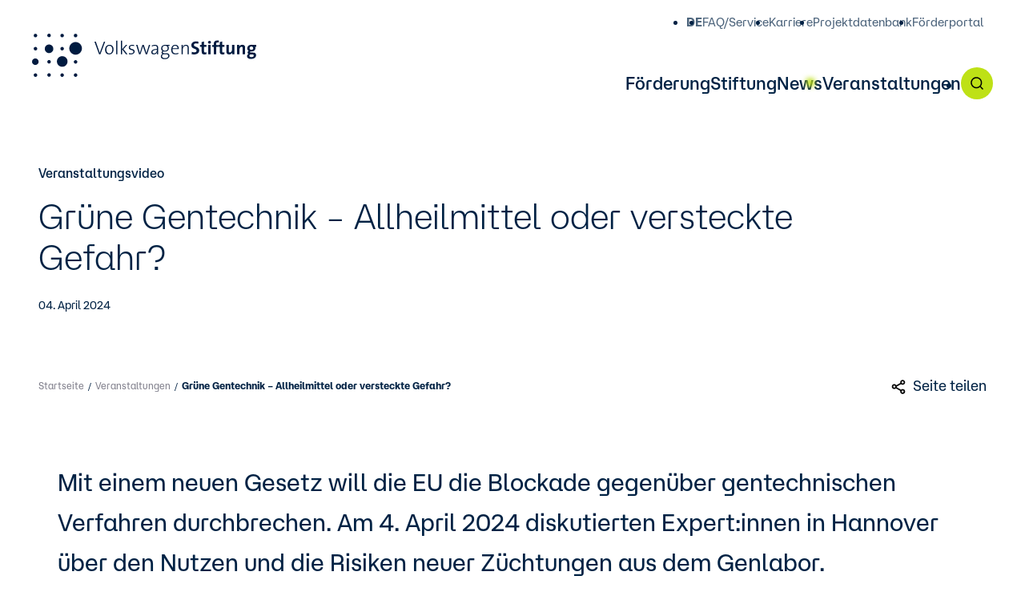

--- FILE ---
content_type: text/html; charset=UTF-8
request_url: https://www.volkswagenstiftung.com/de/veranstaltungen/gruene-gentechnik-allheilmittel-oder-versteckte-gefahr
body_size: 11283
content:
<!DOCTYPE html>
<html lang="de" dir="ltr" prefix="content: http://purl.org/rss/1.0/modules/content/  dc: http://purl.org/dc/terms/  foaf: http://xmlns.com/foaf/0.1/  og: http://ogp.me/ns#  rdfs: http://www.w3.org/2000/01/rdf-schema#  schema: http://schema.org/  sioc: http://rdfs.org/sioc/ns#  sioct: http://rdfs.org/sioc/types#  skos: http://www.w3.org/2004/02/skos/core#  xsd: http://www.w3.org/2001/XMLSchema# ">
  <head>
    <meta charset="utf-8" />
<script data-cmp-ab="1" type="text/javascript">
  // var et_pagename = "";
  // var et_areas = "";
  // var et_tval = 0;
  // var et_tsale = 0;
  // var et_tonr = "";
  // var et_basket = "";
</script>
<script data-cmp-ab="1" id="_etLoader" type="text/javascript" charset="UTF-8" data-block-cookies="true" data-secure-code="N8Kcr3" src="//code.etracker.com/code/e.js" async></script><script>window.gdprAppliesGlobally=true;if(!("cmp_id" in window)||window.cmp_id<1){window.cmp_id=0}if(!("cmp_cdid" in window)){window.cmp_cdid="7742773f52b8"}if(!("cmp_params" in window)){window.cmp_params=""}if(!("cmp_host" in window)){window.cmp_host="delivery.consentmanager.net"}if(!("cmp_cdn" in window)){window.cmp_cdn="cdn.consentmanager.net"}if(!("cmp_proto" in window)){window.cmp_proto="https:"}if(!("cmp_codesrc" in window)){window.cmp_codesrc="1"}window.cmp_getsupportedLangs=function(){var b=["DE","EN","FR","IT","NO","DA","FI","ES","PT","RO","BG","ET","EL","GA","HR","LV","LT","MT","NL","PL","SV","SK","SL","CS","HU","RU","SR","ZH","TR","UK","AR","BS"];if("cmp_customlanguages" in window){for(var a=0;a<window.cmp_customlanguages.length;a++){b.push(window.cmp_customlanguages[a].l.toUpperCase())}}return b};window.cmp_getRTLLangs=function(){var a=["AR"];if("cmp_customlanguages" in window){for(var b=0;b<window.cmp_customlanguages.length;b++){if("r" in window.cmp_customlanguages[b]&&window.cmp_customlanguages[b].r){a.push(window.cmp_customlanguages[b].l)}}}return a};window.cmp_getlang=function(j){if(typeof(j)!="boolean"){j=true}if(j&&typeof(cmp_getlang.usedlang)=="string"&&cmp_getlang.usedlang!==""){return cmp_getlang.usedlang}var g=window.cmp_getsupportedLangs();var c=[];var f=location.hash;var e=location.search;var a="languages" in navigator?navigator.languages:[];if(f.indexOf("cmplang=")!=-1){c.push(f.substr(f.indexOf("cmplang=")+8,2).toUpperCase())}else{if(e.indexOf("cmplang=")!=-1){c.push(e.substr(e.indexOf("cmplang=")+8,2).toUpperCase())}else{if("cmp_setlang" in window&&window.cmp_setlang!=""){c.push(window.cmp_setlang.toUpperCase())}else{if(a.length>0){for(var d=0;d<a.length;d++){c.push(a[d])}}}}}if("language" in navigator){c.push(navigator.language)}if("userLanguage" in navigator){c.push(navigator.userLanguage)}var h="";for(var d=0;d<c.length;d++){var b=c[d].toUpperCase();if(g.indexOf(b)!=-1){h=b;break}if(b.indexOf("-")!=-1){b=b.substr(0,2)}if(g.indexOf(b)!=-1){h=b;break}}if(h==""&&typeof(cmp_getlang.defaultlang)=="string"&&cmp_getlang.defaultlang!==""){return cmp_getlang.defaultlang}else{if(h==""){h="EN"}}h=h.toUpperCase();return h};(function(){var n=document;var p=window;var f="";var b="_en";if("cmp_getlang" in p){f=p.cmp_getlang().toLowerCase();if("cmp_customlanguages" in p){for(var h=0;h<p.cmp_customlanguages.length;h++){if(p.cmp_customlanguages[h].l.toUpperCase()==f.toUpperCase()){f="en";break}}}b="_"+f}function g(e,d){var l="";e+="=";var i=e.length;if(location.hash.indexOf(e)!=-1){l=location.hash.substr(location.hash.indexOf(e)+i,9999)}else{if(location.search.indexOf(e)!=-1){l=location.search.substr(location.search.indexOf(e)+i,9999)}else{return d}}if(l.indexOf("&")!=-1){l=l.substr(0,l.indexOf("&"))}return l}var j=("cmp_proto" in p)?p.cmp_proto:"https:";if(j!="http:"&&j!="https:"){j="https:"}var k=("cmp_ref" in p)?p.cmp_ref:location.href;var q=n.createElement("script");q.setAttribute("data-cmp-ab","1");var c=g("cmpdesign","");var a=g("cmpregulationkey","");var o=g("cmpatt","");q.src=j+"//"+p.cmp_host+"/delivery/cmp.php?"+("cmp_id" in p&&p.cmp_id>0?"id="+p.cmp_id:"")+("cmp_cdid" in p?"cdid="+p.cmp_cdid:"")+"&h="+encodeURIComponent(k)+(c!=""?"&cmpdesign="+encodeURIComponent(c):"")+(a!=""?"&cmpregulationkey="+encodeURIComponent(a):"")+(o!=""?"&cmatt="+encodeURIComponent(o):"")+("cmp_params" in p?"&"+p.cmp_params:"")+(n.cookie.length>0?"&__cmpfcc=1":"")+"&l="+f.toLowerCase()+"&o="+(new Date()).getTime();q.type="text/javascript";q.async=true;if(n.currentScript&&n.currentScript.parentElement){n.currentScript.parentElement.appendChild(q)}else{if(n.body){n.body.appendChild(q)}else{var m=n.getElementsByTagName("body");if(m.length==0){m=n.getElementsByTagName("div")}if(m.length==0){m=n.getElementsByTagName("span")}if(m.length==0){m=n.getElementsByTagName("ins")}if(m.length==0){m=n.getElementsByTagName("script")}if(m.length==0){m=n.getElementsByTagName("head")}if(m.length>0){m[0].appendChild(q)}}}var q=n.createElement("script");q.src=j+"//"+p.cmp_cdn+"/delivery/js/cmp"+b+".min.js";q.type="text/javascript";q.setAttribute("data-cmp-ab","1");q.async=true;if(n.currentScript&&n.currentScript.parentElement){n.currentScript.parentElement.appendChild(q)}else{if(n.body){n.body.appendChild(q)}else{var m=n.getElementsByTagName("body");if(m.length==0){m=n.getElementsByTagName("div")}if(m.length==0){m=n.getElementsByTagName("span")}if(m.length==0){m=n.getElementsByTagName("ins")}if(m.length==0){m=n.getElementsByTagName("script")}if(m.length==0){m=n.getElementsByTagName("head")}if(m.length>0){m[0].appendChild(q)}}}})();window.cmp_addFrame=function(b){if(!window.frames[b]){if(document.body){var a=document.createElement("iframe");a.style.cssText="display:none";if("cmp_cdn" in window&&"cmp_ultrablocking" in window&&window.cmp_ultrablocking>0){a.src="//"+window.cmp_cdn+"/delivery/empty.html"}a.name=b;document.body.appendChild(a)}else{window.setTimeout(window.cmp_addFrame,10,b)}}};window.cmp_rc=function(h){var b=document.cookie;var f="";var d=0;while(b!=""&&d<100){d++;while(b.substr(0,1)==" "){b=b.substr(1,b.length)}var g=b.substring(0,b.indexOf("="));if(b.indexOf(";")!=-1){var c=b.substring(b.indexOf("=")+1,b.indexOf(";"))}else{var c=b.substr(b.indexOf("=")+1,b.length)}if(h==g){f=c}var e=b.indexOf(";")+1;if(e==0){e=b.length}b=b.substring(e,b.length)}return(f)};window.cmp_stub=function(){var a=arguments;__cmp.a=__cmp.a||[];if(!a.length){return __cmp.a}else{if(a[0]==="ping"){if(a[1]===2){a[2]({gdprApplies:gdprAppliesGlobally,cmpLoaded:false,cmpStatus:"stub",displayStatus:"hidden",apiVersion:"2.0",cmpId:31},true)}else{a[2](false,true)}}else{if(a[0]==="getUSPData"){a[2]({version:1,uspString:window.cmp_rc("")},true)}else{if(a[0]==="getTCData"){__cmp.a.push([].slice.apply(a))}else{if(a[0]==="addEventListener"||a[0]==="removeEventListener"){__cmp.a.push([].slice.apply(a))}else{if(a.length==4&&a[3]===false){a[2]({},false)}else{__cmp.a.push([].slice.apply(a))}}}}}}};window.cmp_msghandler=function(d){var a=typeof d.data==="string";try{var c=a?JSON.parse(d.data):d.data}catch(f){var c=null}if(typeof(c)==="object"&&c!==null&&"__cmpCall" in c){var b=c.__cmpCall;window.__cmp(b.command,b.parameter,function(h,g){var e={__cmpReturn:{returnValue:h,success:g,callId:b.callId}};d.source.postMessage(a?JSON.stringify(e):e,"*")})}if(typeof(c)==="object"&&c!==null&&"__uspapiCall" in c){var b=c.__uspapiCall;window.__uspapi(b.command,b.version,function(h,g){var e={__uspapiReturn:{returnValue:h,success:g,callId:b.callId}};d.source.postMessage(a?JSON.stringify(e):e,"*")})}if(typeof(c)==="object"&&c!==null&&"__tcfapiCall" in c){var b=c.__tcfapiCall;window.__tcfapi(b.command,b.version,function(h,g){var e={__tcfapiReturn:{returnValue:h,success:g,callId:b.callId}};d.source.postMessage(a?JSON.stringify(e):e,"*")},b.parameter)}};window.cmp_setStub=function(a){if(!(a in window)||(typeof(window[a])!=="function"&&typeof(window[a])!=="object"&&(typeof(window[a])==="undefined"||window[a]!==null))){window[a]=window.cmp_stub;window[a].msgHandler=window.cmp_msghandler;window.addEventListener("message",window.cmp_msghandler,false)}};window.cmp_addFrame("__cmpLocator");if(!("cmp_disableusp" in window)||!window.cmp_disableusp){window.cmp_addFrame("__uspapiLocator")}if(!("cmp_disabletcf" in window)||!window.cmp_disabletcf){window.cmp_addFrame("__tcfapiLocator")}window.cmp_setStub("__cmp");if(!("cmp_disabletcf" in window)||!window.cmp_disabletcf){window.cmp_setStub("__tcfapi")}if(!("cmp_disableusp" in window)||!window.cmp_disableusp){window.cmp_setStub("__uspapi")};</script><link rel="canonical" href="https://www.volkswagenstiftung.com/de/veranstaltungen/gruene-gentechnik-allheilmittel-oder-versteckte-gefahr" />
<link rel="image_src" href="https://www.volkswagenstiftung.com/sites/default/files/veranstaltungen/20240430_HF_Gentechnik_AdobeStock_327588645_StockMediaProduction.jpg.jpg" />
<meta name="description" content="Mit einem neuen Gesetz will die EU die Blockade gegenüber gentechnischen Verfahren durchbrechen. Am 4. April 2024 diskutierten Expert:innen in Hannover über den Nutzen und die Risiken neuer Züchtungen aus dem Genlabor." />
<meta property="og:image" content="https://www.volkswagenstiftung.com/sites/default/files/veranstaltungen/20240430_HF_Gentechnik_AdobeStock_327588645_StockMediaProduction.jpg.jpg" />
<meta property="og:image:url" content="https://www.volkswagenstiftung.com/sites/default/files/veranstaltungen/20240430_HF_Gentechnik_AdobeStock_327588645_StockMediaProduction.jpg.jpg" />
<meta name="Generator" content="Drupal 9 (https://www.drupal.org)" />
<meta name="MobileOptimized" content="width" />
<meta name="HandheldFriendly" content="true" />
<meta name="viewport" content="width=device-width, initial-scale=1.0" />
<link rel="icon" href="/sites/default/files/favicon.svg" type="image/svg+xml" />
<link rel="alternate" hreflang="de" href="https://www.volkswagenstiftung.com/de/veranstaltungen/gruene-gentechnik-allheilmittel-oder-versteckte-gefahr" />

    <title>Grüne Gentechnik – Allheilmittel oder versteckte Gefahr? | VolkswagenStiftung</title>
    
    <script>
      document.documentElement.className = document.documentElement.className.replace(/(\s|^)no-js(\s|$)/, '$1js$2');
      window.vwstiftung = {
        TITLE: 'Volkswagen Stiftung',
        ASSET_BASE_URL: '/',
        JS_BASE_URL: '/themes/VWS/js/',
        ICON_SPRITE_URL: '/themes/VWS/media/icons/icons.svg',
      };
    </script>

    <link rel="stylesheet" media="all" href="/core/themes/stable/css/system/components/ajax-progress.module.css?t93yzr" />
<link rel="stylesheet" media="all" href="/core/themes/stable/css/system/components/align.module.css?t93yzr" />
<link rel="stylesheet" media="all" href="/core/themes/stable/css/system/components/autocomplete-loading.module.css?t93yzr" />
<link rel="stylesheet" media="all" href="/core/themes/stable/css/system/components/fieldgroup.module.css?t93yzr" />
<link rel="stylesheet" media="all" href="/core/themes/stable/css/system/components/container-inline.module.css?t93yzr" />
<link rel="stylesheet" media="all" href="/core/themes/stable/css/system/components/clearfix.module.css?t93yzr" />
<link rel="stylesheet" media="all" href="/core/themes/stable/css/system/components/details.module.css?t93yzr" />
<link rel="stylesheet" media="all" href="/core/themes/stable/css/system/components/hidden.module.css?t93yzr" />
<link rel="stylesheet" media="all" href="/core/themes/stable/css/system/components/item-list.module.css?t93yzr" />
<link rel="stylesheet" media="all" href="/core/themes/stable/css/system/components/js.module.css?t93yzr" />
<link rel="stylesheet" media="all" href="/core/themes/stable/css/system/components/nowrap.module.css?t93yzr" />
<link rel="stylesheet" media="all" href="/core/themes/stable/css/system/components/position-container.module.css?t93yzr" />
<link rel="stylesheet" media="all" href="/core/themes/stable/css/system/components/progress.module.css?t93yzr" />
<link rel="stylesheet" media="all" href="/core/themes/stable/css/system/components/reset-appearance.module.css?t93yzr" />
<link rel="stylesheet" media="all" href="/core/themes/stable/css/system/components/resize.module.css?t93yzr" />
<link rel="stylesheet" media="all" href="/core/themes/stable/css/system/components/sticky-header.module.css?t93yzr" />
<link rel="stylesheet" media="all" href="/core/themes/stable/css/system/components/system-status-counter.css?t93yzr" />
<link rel="stylesheet" media="all" href="/core/themes/stable/css/system/components/system-status-report-counters.css?t93yzr" />
<link rel="stylesheet" media="all" href="/core/themes/stable/css/system/components/system-status-report-general-info.css?t93yzr" />
<link rel="stylesheet" media="all" href="/core/themes/stable/css/system/components/tabledrag.module.css?t93yzr" />
<link rel="stylesheet" media="all" href="/core/themes/stable/css/system/components/tablesort.module.css?t93yzr" />
<link rel="stylesheet" media="all" href="/core/themes/stable/css/system/components/tree-child.module.css?t93yzr" />
<link rel="stylesheet" media="all" href="/modules/contrib/paragraphs/css/paragraphs.unpublished.css?t93yzr" />
<link rel="stylesheet" media="all" href="/core/themes/stable/css/core/normalize-fixes.css?t93yzr" />
<link rel="stylesheet" media="all" href="/core/themes/classy/css/components/action-links.css?t93yzr" />
<link rel="stylesheet" media="all" href="/core/themes/classy/css/components/collapse-processed.css?t93yzr" />
<link rel="stylesheet" media="all" href="/core/themes/classy/css/components/container-inline.css?t93yzr" />
<link rel="stylesheet" media="all" href="/core/themes/classy/css/components/exposed-filters.css?t93yzr" />
<link rel="stylesheet" media="all" href="/core/themes/classy/css/components/field.css?t93yzr" />
<link rel="stylesheet" media="all" href="/core/themes/classy/css/components/form.css?t93yzr" />
<link rel="stylesheet" media="all" href="/core/themes/classy/css/components/icons.css?t93yzr" />
<link rel="stylesheet" media="all" href="/core/themes/classy/css/components/inline-form.css?t93yzr" />
<link rel="stylesheet" media="all" href="/core/themes/classy/css/components/item-list.css?t93yzr" />
<link rel="stylesheet" media="all" href="/core/themes/classy/css/components/link.css?t93yzr" />
<link rel="stylesheet" media="all" href="/core/themes/classy/css/components/links.css?t93yzr" />
<link rel="stylesheet" media="all" href="/core/themes/classy/css/components/menu.css?t93yzr" />
<link rel="stylesheet" media="all" href="/core/themes/classy/css/components/more-link.css?t93yzr" />
<link rel="stylesheet" media="all" href="/core/themes/classy/css/components/pager.css?t93yzr" />
<link rel="stylesheet" media="all" href="/core/themes/classy/css/components/tabledrag.css?t93yzr" />
<link rel="stylesheet" media="all" href="/core/themes/classy/css/components/tableselect.css?t93yzr" />
<link rel="stylesheet" media="all" href="/core/themes/classy/css/components/tablesort.css?t93yzr" />
<link rel="stylesheet" media="all" href="/core/themes/classy/css/components/tabs.css?t93yzr" />
<link rel="stylesheet" media="all" href="/core/themes/classy/css/components/textarea.css?t93yzr" />
<link rel="stylesheet" media="all" href="/core/themes/classy/css/components/ui-dialog.css?t93yzr" />
<link rel="stylesheet" media="all" href="/core/themes/classy/css/components/messages.css?t93yzr" />
<link rel="stylesheet" media="all" href="/core/themes/classy/css/components/progress.css?t93yzr" />
<link rel="stylesheet" media="all" href="/themes/VWS/css/globals.css?t93yzr" />
<link rel="stylesheet" media="all" href="/themes/VWS/css/main.css?t93yzr" />
<link rel="stylesheet" media="print" href="/themes/VWS/css/print.css?t93yzr" />

    
		<meta name="format-detection" content="telephone=no">

    
    <link rel="icon" type="image/png" href="/themes/VWS/media/favicons/favicon-96x96.png" sizes="96x96" />
    <link rel="icon" type="image/svg+xml" href="/themes/VWS/media/favicons/favicon.svg" />
    <link rel="shortcut icon" href="/themes/VWS/media/favicons/favicon.ico" />
    <link rel="apple-touch-icon" sizes="180x180" href="/themes/VWS/media/favicons/apple-touch-icon.png" />
    <link rel="manifest" href="/themes/VWS/media/favicons/site.webmanifest" />

              </head>
  <body class="page-node-2072 js-focus-visible">
    <div class="page page--event page--sub" id="page">
      <a href="#content" class="skip-link visually-hidden focusable"><span class="skip-link__text">Direkt zum Inhalt</span></a>
      
        <div class="dialog-off-canvas-main-canvas" data-off-canvas-main-canvas>
    
                                        
                                    
                                                        
                                                
                                
                                                
                                    
                                                        
                                                
                                                                                                                
            
<header class="header">
    <div class="header__inner">
        <div class="header__bar"><a href="https://www.volkswagenstiftung.com/de"><img class="header__logo" src="/themes/VWS/media/images/logo-vwstiftung-dark.svg" alt="Logo Volkswagen Stiftung" width="360" height="80" /></a><button class="button button--primary header__navigation-toggle-button" id="navigation-toggle-button" aria-expanded="false" aria-controls="header-navigation"><span class="button__text header__navigation-toggle-button-text">Menü</span></button>
            <div class="header__navigation" id="header-navigation">
            
                <nav class="navigation" id="navigation" aria-label="Hauptnavigation">
                    <div class="navigation__inner">
                        <div class="navigation__head">
                            <a href="https://www.volkswagenstiftung.com/de">
                                <img class="navigation__logo" src="/themes/VWS/media/images/logo-vwstiftung-dark.svg" alt="Logo Volkswagen Stiftung" width="360" height="80" />
                            </a>
                            <button class="icon-button navigation__close" type="button">
                                <svg class="icon icon--close icon-button__icon" viewBox="0 0 200 200" role="img" aria-labelledby="icon-e1bb-title">
                                    <title id="icon-e1bb-title">Close</title>
                                    <use xlink:href="#icon-close"></use>
                                </svg>
                            </button>
                        </div>
                        <div class="navigation__content">
                            <ul class="navigation__items">
                                                                <li class="navigation__item navigation__item--search">
                                    <button class="icon-button navigation__search-toggle" aria-controls="navigationSearch" aria-expanded="false" id="navigationSearchToggle" aria-label="Suche">
                                        <svg class="icon icon--magnifier-glass navigation__search-toggle-icon navigation__search-toggle-icon--open" viewBox="0 0 200 200" aria-hidden="true">
                                            <use xlink:href="#icon-magnifier-glass"></use>
                                        </svg>
                                        <svg class="icon icon--close navigation__search-toggle-icon navigation__search-toggle-icon--close" viewBox="0 0 200 200" aria-hidden="true">
                                            <use xlink:href="#icon-close"></use>
                                        </svg>
                                    </button>
                                    <div class="navigation__search" id="navigationSearch">
                                        <div class="form-search navigation__form-search">
                                                                                        <form action="/de/search" method="get" id="search-api-page-block-form-search" class="form-search__form" accept-charset="UTF-8">
                                                <div class="form-group form-search__form-group">
                                                    <label class="label u-hidden-visually form-group__label" for="form-group-searchquery">Full text search</label>
                                                    <input class="input" id="form-group-searchquery" type="search" name="searchquery" placeholder="Suchbegriff eingeben" />
                                                </div>
                                                <button class="button button--primary form-search__submit" type="submit"><span class="button__text">Suche</span></button>
                                            </form>
                                        </div>
                                    </div>
                                </li>
                                                                                                                                                                                                                                                                
                                        <li class="navigation__item navigation__item--link navigation__item--main ">

                                            <a class="navigation__link navigation__link--main " aria-haspopup="true" aria-expanded="false" aria-controls="navigation-level-1" href="/de/foerderung/was-wir-foerdern">Förderung</a>
                                            <button class="navigation__item-expander" aria-haspopup="true" aria-expanded="false" aria-controls="navigation-level-1" type="button">
                                                <svg class="icon icon--open" viewBox="0 0 200 200" aria-hidden="true">
                                                    <use xlink:href="#icon-open"></use>
                                                </svg>
                                            </button>
                                            
                                                                                                                                    <div class="navigation__level" id="navigation-level-1">
                                                <div class="navigation__level-inner-wrapper">
                                                    <div class="navigation__level-inner">
                                                        <div class="navigation__level-left">
                                                            <div class="navigation__level-head">
                                                                <button class="navigation__link navigation__link--back" type="button">
                                                                    <svg class="icon icon--arrow-left navigation__link-icon" viewBox="0 0 200 200" aria-hidden="true">
                                                                        <use xlink:href="#icon-arrow-left"></use>
                                                                    </svg>
                                                                    <span class="navigation__link-text">Zurück</span>
                                                                </button>
                                                            </div>
                                                            <ul class="navigation__items">
                                                                                                                                                                                                                                                                                                                        <li class="navigation__item navigation__item--link ">
                                                                    <a class="navigation__link " href="/de/foerderung/was-wir-foerdern">
                                                                        <svg class="icon icon--hook-right navigation__link-icon" viewBox="0 0 200 200" aria-hidden="true">
                                                                            <use xlink:href="#icon-hook-right"></use>
                                                                        </svg>
                                                                        <span class="navigation__link-text">Was wir fördern</span>
                                                                    </a>
                                                                </li>
                                                                                                                                                                                                                                                            <li class="navigation__item navigation__item--link ">
                                                                    <a class="navigation__link " href="/de/infos-fuer-antragstellende">
                                                                        <svg class="icon icon--hook-right navigation__link-icon" viewBox="0 0 200 200" aria-hidden="true">
                                                                            <use xlink:href="#icon-hook-right"></use>
                                                                        </svg>
                                                                        <span class="navigation__link-text">Infos für Antragstellende</span>
                                                                    </a>
                                                                </li>
                                                                                                                                                                                                                                                            <li class="navigation__item navigation__item--link ">
                                                                    <a class="navigation__link " href="/de/infos-fuer-gefoerderte">
                                                                        <svg class="icon icon--hook-right navigation__link-icon" viewBox="0 0 200 200" aria-hidden="true">
                                                                            <use xlink:href="#icon-hook-right"></use>
                                                                        </svg>
                                                                        <span class="navigation__link-text">Infos für Geförderte</span>
                                                                    </a>
                                                                </li>
                                                                                                                                                                                                                                                            <li class="navigation__item navigation__item--link ">
                                                                    <a class="navigation__link " href="/de/begutachtung">
                                                                        <svg class="icon icon--hook-right navigation__link-icon" viewBox="0 0 200 200" aria-hidden="true">
                                                                            <use xlink:href="#icon-hook-right"></use>
                                                                        </svg>
                                                                        <span class="navigation__link-text">Begutachtung</span>
                                                                    </a>
                                                                </li>
                                                                                                                                                                                                                                                            <li class="navigation__item navigation__item--link ">
                                                                    <a class="navigation__link " href="/de/positionen">
                                                                        <svg class="icon icon--hook-right navigation__link-icon" viewBox="0 0 200 200" aria-hidden="true">
                                                                            <use xlink:href="#icon-hook-right"></use>
                                                                        </svg>
                                                                        <span class="navigation__link-text">Positionen</span>
                                                                    </a>
                                                                </li>
                                                                                                                        </ul>
                                                        </div>
                                                                                                                                                                                                                                <div class="navigation__level-right">
                                                            <article class="navigation__teaser">
                                                                <div class="navigation__teaser-inner">
                                                                                                                                        <div class="navigation__teaser-content">
                                                                                                                                                <div class="navigation__teaser-body">
                                                                                                                                                        <h2 class="headline headline--2 navigation__teaser-headline">ㅤ</h2>
                                                                                                                                                        
                                                                                                                                                    </div>
                                                                    </div>
                                                                </div>
                                                            </article>
                                                        </div>
                                                                                                                                                                    </div>                                                
                                                </div>
                                            </div>
                                                                                    </li>
                                                                                                                                                            
                                        <li class="navigation__item navigation__item--link navigation__item--main ">

                                            <a class="navigation__link navigation__link--main " aria-haspopup="true" aria-expanded="false" aria-controls="navigation-level-2" href="/de/stiftung/wer-wir-sind">Stiftung</a>
                                            <button class="navigation__item-expander" aria-haspopup="true" aria-expanded="false" aria-controls="navigation-level-2" type="button">
                                                <svg class="icon icon--open" viewBox="0 0 200 200" aria-hidden="true">
                                                    <use xlink:href="#icon-open"></use>
                                                </svg>
                                            </button>
                                            
                                                                                                                                    <div class="navigation__level" id="navigation-level-2">
                                                <div class="navigation__level-inner-wrapper">
                                                    <div class="navigation__level-inner">
                                                        <div class="navigation__level-left">
                                                            <div class="navigation__level-head">
                                                                <button class="navigation__link navigation__link--back" type="button">
                                                                    <svg class="icon icon--arrow-left navigation__link-icon" viewBox="0 0 200 200" aria-hidden="true">
                                                                        <use xlink:href="#icon-arrow-left"></use>
                                                                    </svg>
                                                                    <span class="navigation__link-text">Zurück</span>
                                                                </button>
                                                            </div>
                                                            <ul class="navigation__items">
                                                                                                                                                                                                                                                                                                                        <li class="navigation__item navigation__item--link ">
                                                                    <a class="navigation__link " href="/de/stiftung/wer-wir-sind">
                                                                        <svg class="icon icon--hook-right navigation__link-icon" viewBox="0 0 200 200" aria-hidden="true">
                                                                            <use xlink:href="#icon-hook-right"></use>
                                                                        </svg>
                                                                        <span class="navigation__link-text">Wer wir sind</span>
                                                                    </a>
                                                                </li>
                                                                                                                                                                                                                                                            <li class="navigation__item navigation__item--link ">
                                                                    <a class="navigation__link " href="/de/stiftung/wie-wir-arbeiten">
                                                                        <svg class="icon icon--hook-right navigation__link-icon" viewBox="0 0 200 200" aria-hidden="true">
                                                                            <use xlink:href="#icon-hook-right"></use>
                                                                        </svg>
                                                                        <span class="navigation__link-text">Wie wir arbeiten</span>
                                                                    </a>
                                                                </li>
                                                                                                                                                                                                                                                            <li class="navigation__item navigation__item--link ">
                                                                    <a class="navigation__link " href="/de/stiftung/organisation">
                                                                        <svg class="icon icon--hook-right navigation__link-icon" viewBox="0 0 200 200" aria-hidden="true">
                                                                            <use xlink:href="#icon-hook-right"></use>
                                                                        </svg>
                                                                        <span class="navigation__link-text">Organisation</span>
                                                                    </a>
                                                                </li>
                                                                                                                                                                                                                                                            <li class="navigation__item navigation__item--link ">
                                                                    <a class="navigation__link " href="/de/vermoegen">
                                                                        <svg class="icon icon--hook-right navigation__link-icon" viewBox="0 0 200 200" aria-hidden="true">
                                                                            <use xlink:href="#icon-hook-right"></use>
                                                                        </svg>
                                                                        <span class="navigation__link-text">Vermögen</span>
                                                                    </a>
                                                                </li>
                                                                                                                        </ul>
                                                        </div>
                                                                                                                                                                                                                                <div class="navigation__level-right">
                                                            <article class="navigation__teaser">
                                                                <div class="navigation__teaser-inner">
                                                                                                                                        <picture class="picture navigation__teaser-picture">
                                                                        <source srcset="/sites/default/files/styles/hauptmenue_kacheln/public/VolkswagenStiftung_Geschaeftsstell_Hannover_Foerdermittel_Jahresbericht.jpg.webp?itok=RrJ-PvUl" type="image/webp">
                                                                        <source srcset="/sites/default/files/styles/hauptmenue_kacheln_jpg/public/VolkswagenStiftung_Geschaeftsstell_Hannover_Foerdermittel_Jahresbericht.jpg?itok=JyMFi1G0" type="image/jpeg">
                                                                        <img class="picture__image" src="/sites/default/files/styles/hauptmenue_kacheln_jpg/public/VolkswagenStiftung_Geschaeftsstell_Hannover_Foerdermittel_Jahresbericht.jpg?itok=JyMFi1G0" width="135" height="190"  loading="lazy" />
                                                                    </picture>
                                                                                                                                        <div class="navigation__teaser-content">
                                                                                                                                                <div class="navigation__teaser-body">
                                                                                                                                                        <h2 class="headline headline--2 navigation__teaser-headline"> Aktuelle Stellenangebote</h2>
                                                                                                                                                        
                                                                                                                                                            <a class="cta-link navigation__teaser-link js-overlay-link" href="/de/stiftung/wie-wir-arbeiten/karriere/stellenangebote" data-overlay-target="navigation__teaser" >
                                                                                    <span class="cta-link__icon">
                                                                                        <svg class="icon icon--hook-right" viewBox="0 0 200 200" aria-hidden="true">
                                                                                            <use xlink:href="#icon-hook-right"></use>
                                                                                        </svg>
                                                                                    </span>
                                                                                    <span class="cta-link__text">Mehr erfahren</span>
                                                                                </a>
                                                                                                                                                    </div>
                                                                    </div>
                                                                </div>
                                                            </article>
                                                        </div>
                                                                                                                                                                    </div>                                                
                                                </div>
                                            </div>
                                                                                    </li>
                                                                                                                                                            
                                        <li class="navigation__item navigation__item--link navigation__item--main ">

                                            <a class="navigation__link navigation__link--main " aria-haspopup="true" aria-expanded="false" aria-controls="navigation-level-3" href="/de/news/newsroom">News</a>
                                            <button class="navigation__item-expander" aria-haspopup="true" aria-expanded="false" aria-controls="navigation-level-3" type="button">
                                                <svg class="icon icon--open" viewBox="0 0 200 200" aria-hidden="true">
                                                    <use xlink:href="#icon-open"></use>
                                                </svg>
                                            </button>
                                            
                                                                                                                                    <div class="navigation__level" id="navigation-level-3">
                                                <div class="navigation__level-inner-wrapper">
                                                    <div class="navigation__level-inner">
                                                        <div class="navigation__level-left">
                                                            <div class="navigation__level-head">
                                                                <button class="navigation__link navigation__link--back" type="button">
                                                                    <svg class="icon icon--arrow-left navigation__link-icon" viewBox="0 0 200 200" aria-hidden="true">
                                                                        <use xlink:href="#icon-arrow-left"></use>
                                                                    </svg>
                                                                    <span class="navigation__link-text">Zurück</span>
                                                                </button>
                                                            </div>
                                                            <ul class="navigation__items">
                                                                                                                                                                                                                                                                                                                        <li class="navigation__item navigation__item--link ">
                                                                    <a class="navigation__link " href="/de/news/newsroom">
                                                                        <svg class="icon icon--hook-right navigation__link-icon" viewBox="0 0 200 200" aria-hidden="true">
                                                                            <use xlink:href="#icon-hook-right"></use>
                                                                        </svg>
                                                                        <span class="navigation__link-text">Newsroom</span>
                                                                    </a>
                                                                </li>
                                                                                                                                                                                                                                                            <li class="navigation__item navigation__item--link ">
                                                                    <a class="navigation__link " href="/de/news/pressemitteilungen">
                                                                        <svg class="icon icon--hook-right navigation__link-icon" viewBox="0 0 200 200" aria-hidden="true">
                                                                            <use xlink:href="#icon-hook-right"></use>
                                                                        </svg>
                                                                        <span class="navigation__link-text">Pressemitteilungen</span>
                                                                    </a>
                                                                </li>
                                                                                                                                                                                                                                                            <li class="navigation__item navigation__item--link ">
                                                                    <a class="navigation__link " href="/de/news/newsroom?thema=All&amp;typ=83">
                                                                        <svg class="icon icon--hook-right navigation__link-icon" viewBox="0 0 200 200" aria-hidden="true">
                                                                            <use xlink:href="#icon-hook-right"></use>
                                                                        </svg>
                                                                        <span class="navigation__link-text">Stiftungspublikationen</span>
                                                                    </a>
                                                                </li>
                                                                                                                        </ul>
                                                        </div>
                                                                                                                                                                                                                            </div>                                                
                                                </div>
                                            </div>
                                                                                    </li>
                                                                                                                                                            
                                        <li class="navigation__item navigation__item--link navigation__item--main  navigation__link--main-current">

                                            <a class="navigation__link navigation__link--main  navigation__link--main-current" aria-haspopup="false" aria-expanded="false" aria-controls="navigation-level-4" href="/de/veranstaltungen">Veranstaltungen</a>
                                            <button class="navigation__item-expander" aria-haspopup="false" aria-expanded="false" aria-controls="navigation-level-4" type="button">
                                                <svg class="icon icon--open" viewBox="0 0 200 200" aria-hidden="true">
                                                    <use xlink:href="#icon-open"></use>
                                                </svg>
                                            </button>
                                            
                                                                                                                                </li>
                                                                                                </ul>
                        </div>
                                                <div class="navigation__meta">
                            <ul class="navigation__meta-items">
                                                                                                <li class="navigation__meta-item navigation__meta-item--lang-select"><a href="/de/veranstaltungen/gruene-gentechnik-allheilmittel-oder-versteckte-gefahr" class="language-link navigation__meta-link is-active" hreflang="de" data-drupal-link-system-path="node/2072">DE</a>
    </li>

                                                                                                                                                                            <li class="navigation__meta-item navigation__meta-item--link">
                                        <a href="/de/faqservice" data-target="menu_item_1" class="navigation__meta-link  "><span class="navigation__meta-link-text">FAQ/Service</span></a>
                                    </li>
                                                                                                                                            <li class="navigation__meta-item navigation__meta-item--link">
                                        <a href="/de/stiftung/wie-wir-arbeiten/karriere" data-target="menu_item_2" class="navigation__meta-link  "><span class="navigation__meta-link-text">Karriere</span></a>
                                    </li>
                                                                                                                                            <li class="navigation__meta-item navigation__meta-item--link">
                                        <a href="/de/news/aktuelles/umstellung-projektdatenbank" data-target="menu_item_3" class="navigation__meta-link  "><span class="navigation__meta-link-text">Projektdatenbank</span></a>
                                    </li>
                                                                                                                                            <li class="navigation__meta-item navigation__meta-item--link">
                                        <a href="https://portal.volkswagenstiftung.de" data-target="menu_item_4" class="navigation__meta-link  "><span class="navigation__meta-link-text">Förderportal</span></a>
                                    </li>
                                
                                                                                                                                                                </ul>
                        </div>
                                            </div>
                </nav>
            </div>
        </div>
    </div>
</header>



<main class="page__content" id="content">
        <div class="highlighted-container">
          <div class="region region-highlighted">
    <div data-drupal-messages-fallback class="hidden"></div>

  </div>

    </div>
    
      <div class="region region-content">
    <div id="block-vws-content" class="block block-system block-system-main-block">
  
    
      
        <div class="content__block content__block--full">
        <div class="stage-detail">
            <div class="stage-detail__inner">
                <div class="stage-detail__content">
                                                                                                                                            <div class="stage-detail__type">Veranstaltungsvideo</div>
                                        
                    <div class="stage-detail__headline-wrapper">
                                                <h1 class="headline headline--1 stage-detail__headline">Grüne Gentechnik – Allheilmittel oder versteckte Gefahr?</h1>
                        
                                                                    </div>

                                                            <p class="stage-detail__meta">
                                                                        <time class="stage-detail__date" datetime="2024-04-04">04. April 2024</time>
                        
                                                                    </p>
                                    </div>
            </div>
        </div>
    </div>

        
<div class="page__meta ">
    <nav class="breadcrumb" aria-label="Your current position">
        <div class="block block-system block-system-breadcrumb-block">
  
    
        <ol class="breadcrumb__list" itemscope="itemscope" itemtype="http://schema.org/BreadcrumbList">
        <li class="breadcrumb__list-item" itemscope="itemscope" itemprop="itemListElement" itemtype="http://schema.org/ListItem">
            <a class="breadcrumb__item" href="/de" itemprop="item">
        <span class="breadcrumb__label" itemprop="name">Startseite</span>
      </a>
      <span class="breadcrumb__divider">/</span>
            <meta itemprop="position" content="1" />
    </li>
        <li class="breadcrumb__list-item" itemscope="itemscope" itemprop="itemListElement" itemtype="http://schema.org/ListItem">
            <a class="breadcrumb__item" href="/de/veranstaltungen" itemprop="item">
        <span class="breadcrumb__label" itemprop="name">Veranstaltungen</span>
      </a>
      <span class="breadcrumb__divider">/</span>
            <meta itemprop="position" content="2" />
    </li>
        <li class="breadcrumb__list-item" itemscope="itemscope" itemprop="itemListElement" itemtype="http://schema.org/ListItem">
            <span class="breadcrumb__item" aria-current="page" itemprop="item">
        <span class="breadcrumb__label" itemprop="name">Grüne Gentechnik – Allheilmittel oder versteckte Gefahr?</span>
      </span>
            <meta itemprop="position" content="3" />
    </li>
      </ol>

  </div>

    </nav>

        <div class="share">
        <button class="share__button" type="button">
            <svg class="icon icon--share share__icon" viewBox="0 0 200 200" aria-hidden="true">
                <use xlink:href="#icon-share"></use>
            </svg>
                        <span class="share__text">Seite teilen</span>
                    </button>
        <div class="share__list">
            <div class="share__list-arrow" data-popper-arrow="data-popper-arrow"></div>
            <div class="share__list-head">
                <p class="share__list-headline">Seite teilen</p>
                <button class="share__list-close" type="button">
                    <svg class="icon icon--close" viewBox="0 0 200 200" aria-hidden="true">
                        <use xlink:href="#icon-close"></use>
                    </svg>
                    <span class="share__close-text u-hidden-visually">Liste schließen</span>
                </button>
            </div>
            <ul class="share__items">
                                <li class="share__item">
                    <a class="cta-link cta-link--primary" href="https://www.linkedin.com/sharing/share-offsite/?url=https://www.volkswagenstiftung.com/de/veranstaltungen/gruene-gentechnik-allheilmittel-oder-versteckte-gefahr" target="_blank">
                        <span class="cta-link__icon">
                            <svg class="icon icon--linkedin" viewBox="0 0 200 200" aria-hidden="true">
                                <use xlink:href="#icon-linkedin"></use>
                            </svg>
                        </span>
                        <span class="cta-link__text">Linked In</span>
                    </a>
                </li>
                <li class="share__item">
                    <a class="cta-link cta-link--primary" href="https://bsky.app/intent/compose?text=https://www.volkswagenstiftung.com/de/veranstaltungen/gruene-gentechnik-allheilmittel-oder-versteckte-gefahr" data-name="Bluesky">
                        <span class="cta-link__icon">
                            <svg class="icon icon--bluesky" viewBox="0 0 200 200" aria-hidden="true">
                                <use xlink:href="#icon-bluesky"></use>
                            </svg>
                        </span>
                        <span class="cta-link__text">Bluesky<span class="cta-link__subtext"><br/> </span></span>
                    </a>
                </li>


                                <li class="share__item">
                    <a class="cta-link cta-link--primary" href="https://www.facebook.com/sharer.php?t=Gr%C3%BCne%20Gentechnik%20%E2%80%93%20Allheilmittel%20oder%20versteckte%20Gefahr%3F&u=https://www.volkswagenstiftung.com/de/veranstaltungen/gruene-gentechnik-allheilmittel-oder-versteckte-gefahr" target="_blank">
                        <span class="cta-link__icon">
                            <svg class="icon icon--facebook" viewBox="0 0 200 200" aria-hidden="true">
                                <use xlink:href="#icon-facebook"></use>
                            </svg>
                        </span>
                        <span class="cta-link__text">Facebook</span>
                    </a>
                </li>
                
                <li class="share__item">
                    <a class="cta-link cta-link--primary" href="mailto:?subject=Gr%C3%BCne%20Gentechnik%20%E2%80%93%20Allheilmittel%20oder%20versteckte%20Gefahr%3F&body=https://www.volkswagenstiftung.com/de/veranstaltungen/gruene-gentechnik-allheilmittel-oder-versteckte-gefahr" target="_blank">
                        <span class="cta-link__icon">
                            <svg class="icon icon--mail" viewBox="0 0 200 200" aria-hidden="true">
                                <use xlink:href="#icon-mail"></use>
                            </svg>
                        </span>
                        <span class="cta-link__text">E-Mail</span>
                    </a>
                </li>
                <li class="share__item">
                    <button class="cta-link cta-link--primary js-copy" type="button" data-clipboard-text="https://www.volkswagenstiftung.com/de/veranstaltungen/gruene-gentechnik-allheilmittel-oder-versteckte-gefahr" data-copy-message="URL kopieren" data-copied-message="In Clipboard &#10003;">
                        <span class="cta-link__icon">
                            <svg class="icon icon--hook-right" viewBox="0 0 200 200" aria-hidden="true">
                                <use xlink:href="#icon-hook-right"></use>
                            </svg>
                        </span>
                        <span class="cta-link__text">URL kopieren</span>
                    </button>
                </li>
            </ul>
        </div>
    </div>
    </div>
<div class="content__block content__block--wide content__block--text">
    <div class="text text--huge">
        <p>Mit einem neuen Gesetz will die EU die Blockade gegenüber gentechnischen Verfahren durchbrechen. Am 4. April 2024 diskutierten Expert:innen in Hannover über den Nutzen und die Risiken neuer Züchtungen aus dem Genlabor.</p>

    </div>
</div>


<div class="content">
    <div class="content__inner">
            
<div class="content__block content__block--wide content__block--video--youtube">
    <figure class="video video--caption ">
        <div class="video__container">
            <div class="video__player" poster="/sites/default/files/styles/video_poster_image/public/images/20240430_HF_Gentechnik_AdobeStock_327588645_StockMediaProduction_web.jpg.webp?itok=OJ_kEiEX" data-url="https://www.youtube.com/watch?v=CL_MJ_25a5w">
                <div class="video__poster">
                                        <picture class="picture video__poster-image">
                        <source srcset="/sites/default/files/styles/video_poster_image/public/images/20240430_HF_Gentechnik_AdobeStock_327588645_StockMediaProduction_web.jpg.webp?itok=OJ_kEiEX" type="image/webp">
                        <source srcset="/sites/default/files/styles/video_poster_image_jpg/public/images/20240430_HF_Gentechnik_AdobeStock_327588645_StockMediaProduction_web.jpg?itok=f582uEBr" type="image/jpeg">
                        <img class="picture__image" src="/sites/default/files/styles/video_poster_image_jpg/public/images/20240430_HF_Gentechnik_AdobeStock_327588645_StockMediaProduction_web.jpg?itok=f582uEBr" width="1100" height="619" alt="Das Bild zeigt einen Mann, der mit einer Pipette und fünf Reagenzgläsern, in denen Pflanzen sind, arbeitet." loading="lazy" />
                    </picture>
                                        <button class="video__poster-button" type="button">
                        <div class="icon-button">
                            <svg class="icon icon--play-transparent icon-button__icon" viewBox="0 0 200 200" role="img" aria-labelledby="icon-19691-title">
                                <title id="icon-19691-title">Video abspielen</title>
                                <use xlink:href="#icon-play-transparent"></use>
                            </svg>
                        </div>
                        <span class="video__poster-button-text">Video abspielen</span>
                    </button>
                </div>
            </div>

                                </div>

                        <figcaption class="video__caption">
            <div class="text video__caption-text">
                <p>Veranstaltungsmitschnitt vom 4. April</p>

            </div>
        </figcaption>
            </figure>
</div>

            <div class="content__block content__block--wide content__block--text-infobox">
    <div class="text-infobox">
        <div class="text text-infobox__text">
                        <p class="clean"><span><span>Im Februar 2024 stimmte das EU-Parlament einem Gesetzentwurf zu, der die Nutzung von Gentechnik in der Landwirtschaft neu ausrichtet: Die Risikopr&uuml;fung soll f&uuml;r alle Produkte entfallen, die durch neue genomische Verfahren entstanden sind, bspw. die CRISPR/Cas-Genschere. Im Unterschied zu Produkten herk&ouml;mmlicher Gentechnik handelt es sich aus EU-Sicht hierbei um Resultate, die auch auf nat&uuml;rliche Weise h&auml;tten entstehen k&ouml;nnen. Nahrungs- und Futtermittel k&ouml;nnten dank neuer genetischer Verfahren k&uuml;nftig schneller und pr&auml;ziser gez&uuml;chtet werden, zum Beispiel widerstandsf&auml;higer gegen Wassermangel oder Sch&auml;dlinge. W&auml;hrend das neue Gesetz bei der Nationalen Akademie der Wissenschaften Leopoldina auf Zustimmung st&ouml;&szlig;t, laufen Vertreter:innen von Naturschutz und &ouml;kologischer Landwirtschaft Sturm.</span></span></p><p class="clean"><span><span>Was genau w&uuml;rde das neue Gentechnik-Gesetz &ndash; sollten die Verhandlungen mit den EU-Mitgliedsstaaten ebenfalls zustimmend verlaufen &ndash; f&uuml;r die Landwirtschaft, den Naturschutz und die Konsument:innen bedeuten? Und welche Risiken bergen neue genomische Verfahren?</span></span></p><h2 class="headline headline--2">Podiumsdiskussion mit</h2><ul>
	<li>
	<p class="clean"><strong>Prof. Dr. Dr. Urs Niggli</strong>, ehemal. Direktor, Forschungsinstitut f&uuml;r biologischen Landbau, Schweiz&nbsp;</p>
	</li>
	<li>
	<p class="clean"><strong>Prof. Dr. Holger Puchta</strong>, Joseph Gottlieb K&ouml;lreuter Institut f&uuml;r Pflanzenwissenschaften, Karlsruher Institut f&uuml;r Technologie&nbsp;</p>
	</li>
	<li>
	<p class="clean"><strong>Gisela Wicke,&nbsp;</strong>Stellvertr. Landesvorsitzende, NABU Niedersachsen / ehem. Leiterin, Gesch&auml;ftsbereich "Regionaler Naturschutz", Nds. Landesbetrieb f&uuml;r Wasserwirtschaft, K&uuml;sten- und Naturschutz</p>
	</li>
	<li>
	<p class="clean">Moderation: <strong>Annette Riedel</strong>, Deutschlandfunk Kultur</p>
	</li>
</ul>

        </div>
        <div class="text-infobox__box-container">
                                                            <article class="info-box text-infobox__item">
                <div class="info-box__container">
                    <div class="info-box__upper">
                                                <h3 class="headline headline--3 info-box__upper-headline">In Zusammenarbeit mit Deutschlandfunk Kultur</h3>

                                                                                                                            
                                                                                                
                                                                                            </div>
                    <div class="info-box__lower">
                                                <div class="text text--small info-box__text">
                            <p>Deutschlandfunk Kultur zeichnet das Herrenhäuser Forum auf und sendet es am 5. April um 18:05 Uhr in der Sendung "Wortwechsel".</p>

                        </div>
                        
                                                
                                                            </div>
                </div>
            </article>
                </div>
    </div>
</div>
            
<div class="content__block content__block--no-bg content__block--wide content__block--newsletter-abo">
    <div class="newsletter-abo js-newsletter">
        <div class="newsletter-abo__inner">
                                    <h3 class="headline headline--3 newsletter-abo__headline">Newsletter</h3>
            
                                    <div class="text text--huge newsletter-abo__text">
                <p>Jetzt anmelden und keine Veranstaltungen mehr verpassen.</p>

            </div>
            
            
                        <form class="newsletter-abo__form" id="newsletter-abo-18074" name="newsletter-abo-18074-form" method="POST" action="/cr-subscribe" autocomplete="off">
                <input type="hidden" id="newsletter-abo-18074-nid" name="newsletter-abo-nid" value="2072" />
                <input type="text" id="newsletter-abo-18074-your-name" name="newsletter-abo-your-name" value="" />
                <div class="newsletter-abo__form-inner">
                    <div class="newsletter-abo__email-box">
                        <label class="label newsletter-abo__email-label u-hidden-visually" for="newsletter-abo-18074-email">Please insert your email address.</label>
                        <input class="input newsletter-abo__form-email" id="newsletter-abo-18074-email" name="newsletter-abo-email" type="email" placeholder="E-Mail-Adresse eingeben" required="required" />
                        
                                                <button class="icon-button newsletter-abo__form-submit" type="submit">
                            <svg class="icon icon--arrow-right icon-button__icon" viewBox="0 0 200 200" role="img" aria-labelledby="icon-3928-title">
                                <title id="icon-3928-title">Weiter</title>
                                <use xlink:href="#icon-arrow-right"></use>
                            </svg>
                        </button>
                    </div>
                    
                    <div class="newsletter-abo__selection-warning" style="display: none;">Sie müssen mindestens einen Newsletter auswählen.</div>

                    <div class="text newsletter-abo__options-headline">
                        <p>Worüber möchten Sie informiert werden? Bitte wählen Sie aus:</p>
                    </div>

                                        <div class="newsletter-abo__options">
                        <div class="newsletter-abo__options-wrapper">
                        
                                                                            
                                                        <div class="newsletter-abo__options-selection-item">
                                <label class="checkbox" for="checkbox-f524">
                                    <input class="checkbox__input" type="checkbox" value="Stiftung" id="checkbox-f524" name="checkbox-nl-selection-stiftung" />
                                    <span class="checkbox__indicator">
                                        <svg class="icon icon--check checkbox__icon" viewBox="0 0 200 200" aria-hidden="true">
                                            <use xlink:href="#icon-check"></use>
                                        </svg>
                                    </span>
                                    <span class="checkbox__label"><strong>Stiftungs-News:</strong> Förderangebote, Termine & Artikel</span>                                </label>
                                                            </div>

                                                        <div class="newsletter-abo__options-selection-item">
                                <label class="checkbox" for="checkbox-0947">
                                    <input class="checkbox__input" type="checkbox" value="Veranstaltung" id="checkbox-0947" name="checkbox-nl-selection-veranstaltung" />
                                    <span class="checkbox__indicator">
                                        <svg class="icon icon--check checkbox__icon" viewBox="0 0 200 200" aria-hidden="true">
                                            <use xlink:href="#icon-check"></use>
                                        </svg>
                                    </span>
                                    <span class="checkbox__label"><strong>Öffentliche Stiftungsveranstaltungen</strong> im Schloss Herrenhausen</span>                                </label>
                                                            </div>

                                                        <div class="newsletter-abo__options-selection-item">
                                <label class="checkbox" for="checkbox-zukunft-niedersachsen">
                                    <input class="checkbox__input" type="checkbox" value="zukunft.niedersachsen" id="checkbox-zukunft-niedersachsen" name="checkbox-nl-selection-zukunftniedersachsen" />
                                    <span class="checkbox__indicator">
                                        <svg class="icon icon--check checkbox__icon" viewBox="0 0 200 200" aria-hidden="true">
                                            <use xlink:href="#icon-check"></use>
                                        </svg>
                                    </span>
                                    <span class="checkbox__label"><strong>zukunft.niedersachsen:</strong> Förderangebote & News</span>
                                </label>
                            </div>

                                                        <div class="newsletter-abo__options-selection-item">
                                <label class="checkbox" for="checkbox-wisskomm">
                                    <input class="checkbox__input" type="checkbox" value="WissKomm" id="checkbox-wisskomm" name="checkbox-nl-selection-wisskomm" />
                                    <span class="checkbox__indicator">
                                        <svg class="icon icon--check checkbox__icon" viewBox="0 0 200 200" aria-hidden="true">
                                            <use xlink:href="#icon-check"></use>
                                        </svg>
                                    </span>
                                    <span class="checkbox__label"><strong>WissKomm:</strong> News & Webtalk-Termine</span>
                                </label>
                            </div>
                        
                                                        <div class="newsletter-abo__options-selection-item">
                                <label class="checkbox" for="checkbox-4a8c">
                                    <input class="checkbox__input" type="checkbox" value="International" id="checkbox-4a8c" name="checkbox-nl-selection-international">
                                    <span class="checkbox__indicator">
                                        <svg class="icon icon--check checkbox__icon" viewBox="0 0 200 200" aria-hidden="true">
                                            <use xlink:href="#icon-check"></use>
                                        </svg>
                                    </span>
                                    <span class="checkbox__label"><strong>English Newsletter:</strong> selected news, calls & events</span>                                </label>
                            </div>
                        
                                                
                        </div>
                    
                                                <label class="checkbox newsletter-abo__form-policy-check" for="checkbox-79de">
                            <input class="checkbox__input" type="checkbox" value="1" id="checkbox-79de" name="newsletter-abo-policy-check" required="required">
                            <span class="checkbox__indicator">
                                <svg class="icon icon--check checkbox__icon" viewBox="0 0 200 200" aria-hidden="true">
                                    <use xlink:href="#icon-check"></use>
                                </svg>
                            </span>
                                                        <span class="checkbox__label"><p>Ich bestätige, die <strong><a data-entity-substitution="canonical" data-entity-type="node" data-entity-uuid="f79d7100-298f-4082-8852-d8bf311f3da3" href="/de/datenschutz-und-disclaimer">Datenschutzbestimmungen</a></strong> gelesen und verstanden zu haben und willige in die Datenverarbeitung ein. Für den Newsletterversand nutzt die Volkswagen Stiftung die Software "Cleverreach" der Cleverreach GmbH &amp; Co KG, an die Ihre E-Mail Adresse im Rahmen Ihrer Anmeldung übermittelt wird.</p>
</span>
                                                        </label>
                    </div>
                </div>
            </form>
        </div>
    </div>
</div>
        </div>
</div>

  </div>

  </div>

</main>

<footer class="footer t-blue">
    <div class="footer__inner">
        <div class="footer__top">
            <img class="footer__logo" src="/themes/VWS/media/images/logo-vwstiftung-light.svg" alt="VolkswagenStiftung" />
            <div class="footer__social">
                <h2 class="footer__headline">Folgen Sie uns</h2>                <div class="footer__social-links">
                                        <a class="footer__social-link" href="https://de.linkedin.com/company/volkswagenstiftung" target="_blank">
                        <svg class="icon icon--linkedin" viewBox="0 0 200 200" aria-hidden="true">
                            <use xlink:href="#icon-linkedin"></use>
                        </svg>
                        <span class="social-link__text">LinkedIn</span>
                    </a>
                    <a class="footer__social-link" href="https://www.instagram.com/volkswagenstiftunghannover" target="_blank">
                        <svg class="icon icon--instagram" viewBox="0 0 200 200" aria-hidden="true">
                            <use xlink:href="#icon-instagram"></use>
                        </svg>
                        <span class="social-link__text">Instagram</span>
                    </a>
                    <a class="footer__social-link" href="https://bsky.app/profile/volkswagenstiftung.de" target="_blank">
                        <svg class="icon icon--bluesky" viewBox="0 0 200 200" aria-hidden="true">
                            <use xlink:href="#icon-bluesky"></use>
                        </svg>
                        <span class="social-link__text">Bluesky</span>
                    </a>
                    <a class="footer__social-link" href="https://www.facebook.com/volkswagenstiftung" target="_blank">
                        <svg class="icon icon--facebook" viewBox="0 0 200 200" aria-hidden="true">
                            <use xlink:href="#icon-facebook"></use>
                        </svg>
                        <span class="social-link__text">Facebook</span>
                    </a>
                    <a class="footer__social-link" href="https://www.youtube.com/channel/UC0hmnFkv3Sidg5tOs8sPCsA" target="_blank">
                        <svg class="icon icon--youtube" viewBox="0 0 200 200" aria-hidden="true">
                            <use xlink:href="#icon-youtube"></use>
                        </svg>
                        <span class="social-link__text">Youtube</span>
                    </a>
                    <a class="footer__social-link" href="https://www.volkswagenstiftung.de/de/rss-feeds">                        <svg class="icon icon--feed" viewBox="0 0 200 200" aria-hidden="true">
                            <use xlink:href="#icon-feed"></use>
                        </svg>
                        <span class="social-link__text">RSS-Feed</span>
                    </a>
                    <a class="footer__social-link" href="/de/newsletter-anmeldeseite" target="_blank">                        <svg class="icon icon--mail" viewBox="0 0 200 200" aria-hidden="true">
                            <use xlink:href="#icon-mail"></use>
                        </svg>
                        <span class="social-link__text">Newsletter</span>                    </a>
                                    </div>
            </div>
        </div>
        <div class="footer__mid">
            <div class="footer__contact">
                <h2 class="footer__headline">Kontakt</h2>                <div class="footer__contact-columns">
                    <div class="footer__contact-column">
                            <p>VolkswagenStiftung</p>

<p>Kastanienallee 35</p>

<p>30519 Hannover</p>

                    </div>
                    <div class="footer__contact-column">
                            <p>Tel: +49 (0)511 8381-0</p>

<p>Fax: +49 (0)511 8381-344</p>

<a class="link" href="mailto:info@volkswagenstiftung.de">info@volkswagenstiftung.de</a>

<a class="link" data-entity-substitution="canonical" data-entity-type="node" data-entity-uuid="11fd2140-f384-41da-baac-9b6089a42553" href="/node/271">Kontakt / Anfahrt</a>


                    </div>
                </div>
            </div>
        </div>
    </div>
        <div class="footer__bottom">
        <div class="footer__bottom-inner">
            <ul class="footer__bottom-items">
                            <li class="footer__bottom-item">
                    <a class="footer__link" href="/de/impressum">Impressum</a>
                </li>
                            <li class="footer__bottom-item">
                    <a class="footer__link" href="/de/datenschutz-und-disclaimer">Datenschutz und Disclaimer</a>
                </li>
                        </ul>
        </div>
    </div>
      </div>
</footer>

  </div>

      
    </div>
    
    <template class="dialog-template">
      <div class="dialog t-inverted" role="dialog">
        <div class="dialog__buttons">
          <button class="icon-button dialog__button dialog__button--close" type="button">
            <svg class="icon icon--close icon-button__icon" viewBox="0 0 200 200" role="img" aria-labelledby="icon-5d48-title">
              <title id="icon-5d48-title">Weiter</title>
              <use xlink:href="#icon-close"></use>
            </svg>
          </button>
        </div>
        <div class="dialog__content"></div>
      </div>
    </template>

    <script type="application/json" data-drupal-selector="drupal-settings-json">{"path":{"baseUrl":"\/","scriptPath":null,"pathPrefix":"de\/","currentPath":"node\/2072","currentPathIsAdmin":false,"isFront":false,"currentLanguage":"de"},"pluralDelimiter":"\u0003","suppressDeprecationErrors":true,"ajaxPageState":{"libraries":"classy\/base,classy\/messages,core\/normalize,paragraphs\/drupal.paragraphs.unpublished,system\/base,vws\/global-scripts,vws\/global-styling","theme":"vws","theme_token":null},"ajaxTrustedUrl":[],"user":{"uid":0,"permissionsHash":"a4caeda67c60017399159ab116971e4ea74faac232bf7b34322af96c38ed6fc1"}}</script>
<script src="/sites/default/files/js/js_GpHPPtJ8L3pRaoaZzeof7SYiVkK4ACM_TfHxMnqomu4.js"></script>


      </body>
</html>


--- FILE ---
content_type: text/css
request_url: https://www.volkswagenstiftung.com/themes/VWS/css/globals.css?t93yzr
body_size: 586
content:
nav.tabs {
    position: fixed;
    bottom: 15px;
    left: 15px;
    z-index: 99999;
    background-color: rgba(211,211,211,0.7);
    border: 1px solid #000000;
}
nav.tabs ul.tabs {
    margin-bottom: 0;
}
nav.tabs ul.tabs li {
    display: table-cell;
    margin-right: 0;
}
nav.tabs ul.tabs li.is-active a {
    color: #1779ba;
}
nav.tabs ul.tabs li a:hover {
    background-color: #eee;
    color: #1779ba;
}
nav.tabs ul.tabs li a::after {
    display: none
}
.toolbar a {
    font-size: 13px
}
body.toolbar-fixed header {
    top: 39px;
}
body.toolbar-fixed.toolbar-tray-open header {
    top: 78px;
}
form.user-login-form {
    max-width: 400px;
    margin: 100px auto;
}
.view-veranstaltungsverteiler .form-actions {
    margin: 0 !important;
}
.text iframe {
    width: 100%;
    aspect-ratio: 16/9;
}
.text iframe.chat {
    aspect-ratio: auto;
    height: 400px;
}
@media (max-width: 640px) {
    .text iframe.chat {
        height: 350px;
    }
}
.newsletter-abo__selection-warning {
    padding: 1.5rem;
    color: red;
}
.newsletter-abo__options-headline {
    padding-left: 1.5rem;
    padding-top: 1.5rem;
}
.view-mitarbeiter .filter__form, 
.view-pressemitteilungen .filter__form,
.view-foerderangebote.view-display-id-block_2 .filter__form {
    display: block !important;
}
.view-mitarbeiter .filter__form .filter__groups .filter-group__inner .form-item-combine .input {
    border-radius: 2.5rem !important;
    height: 5rem !important;
}
.share__list.hide-this {
    opacity: 0;
    z-index: -1;
    position: absolute;
    left: 0;
    top: 0;
}
.content__block--text--intro {
    margin-bottom: 4rem !important;
}
input[name="newsletter-abo-your-name"] {
    opacity: 0;
    z-index: -10;
    position: absolute;
}

--- FILE ---
content_type: text/css
request_url: https://www.volkswagenstiftung.com/themes/VWS/css/main.css?t93yzr
body_size: 23185
content:
*,:after,:before{box-sizing:border-box;background-repeat:no-repeat}:after,:before{text-decoration:inherit;vertical-align:inherit}:where(:root){cursor:default;line-height:1.5;overflow-wrap:break-word;tab-size:4;-webkit-tap-highlight-color:transparent;-webkit-text-size-adjust:100%}:where(body){margin:0}:where(h1){font-size:2em;margin:.67em 0}:where(dl,ol,ul) :where(dl,ol,ul){margin:0}:where(hr){color:inherit;height:0}:where(nav) :where(ol,ul){list-style-type:none;padding:0}:where(nav li):before{content:"\200B";float:left}:where(pre){font-family:monospace,monospace;font-size:1em;overflow:auto}:where(abbr[title]){text-decoration:underline;-webkit-text-decoration:underline dotted;text-decoration:underline dotted}:where(b,strong){font-weight:bolder}:where(code,kbd,samp){font-family:monospace,monospace;font-size:1em}:where(small){font-size:80%}:where(audio,canvas,iframe,img,svg,video){vertical-align:middle}:where(iframe){border-style:none}:where(svg:not([fill])){fill:currentColor}:where(table){border-collapse:collapse;border-color:inherit;text-indent:0}:where(button,input,select){margin:0}:where(button,[type=button i],[type=reset i],[type=submit i]){-webkit-appearance:button}:where(fieldset){border:1px solid #a0a0a0}:where(progress){vertical-align:initial}:where(textarea){margin:0;resize:vertical}:where([type=search i]){-webkit-appearance:textfield;outline-offset:-2px}::-webkit-inner-spin-button,::-webkit-outer-spin-button{height:auto}::-webkit-input-placeholder{color:inherit;opacity:.54}::-webkit-search-decoration{-webkit-appearance:none}::-webkit-file-upload-button{-webkit-appearance:button;font:inherit}:where(dialog){background-color:#fff;border:solid;color:#000;height:fit-content;left:0;margin:auto;padding:1em;position:absolute;right:0;width:fit-content}:where(dialog:not([open])){display:none}:where(details>summary:first-of-type){display:list-item}:where([aria-busy=true i]){cursor:progress}:where([aria-controls]){cursor:pointer}:where([aria-disabled=true i],[disabled]){cursor:not-allowed}:where([aria-hidden=false i][hidden]){display:initial}:where([aria-hidden=false i][hidden]:not(:focus)){clip:rect(0,0,0,0);position:absolute}:where(iframe,img,input,video,select,textarea){height:auto;max-width:100%}.choices{margin:0;position:relative}.choices__inner{background-image:url("data:image/svg+xml;charset=utf8,%3Csvg xmlns='http://www.w3.org/2000/svg' viewBox='0 0 200 200'%3E%3Cpolygon fill='%23024' points='17.546 38 100.553 132.951 183.519 39.027 198 51.818 100.479 162.222 3 50.716'/%3E%3C/svg%3E");align-items:center;-webkit-appearance:none;appearance:none;background-color:#f2f4f7;background-position:right 1.8rem center;background-repeat:no-repeat;background-size:1.4rem;border:0;border-radius:2.5rem;box-shadow:inset 0 0 0 .2rem #024;color:#024;cursor:pointer;display:flex;font-size:1.8rem;font-weight:700;height:5rem;line-height:2.2rem;padding-left:2rem;padding-right:3.5rem;position:relative;text-overflow:ellipsis;transition-property:box-shadow;width:100%}.choices[data-type*=select-one]:after{display:none}.is-open .choices__inner{background-image:url("data:image/svg+xml;charset=utf8,%3Csvg xmlns='http://www.w3.org/2000/svg' viewBox='0 0 200 200'%3E%3Cpolygon transform-origin='center' transform='scale(1, -1)' fill='%23024' points='17.546 38 100.553 132.951 183.519 39.027 198 51.818 100.479 162.222 3 50.716'/%3E%3C/svg%3E");border-bottom-left-radius:0;border-bottom-right-radius:0;color:#024}.choices.is-focused{color:#024}.choices__list--dropdown,.choices__list[aria-expanded]{border:0;background-color:#f2f4f7;box-shadow:inset 0 0 0 .2rem #024;border-bottom-left-radius:2.5rem;border-bottom-right-radius:2.5rem;margin-top:-.2rem;overflow:hidden;position:absolute;z-index:105}.choices__list--dropdown[aria-expanded=true],.choices__list[aria-expanded][aria-expanded=true]{width:100%}.choices__list--dropdown[aria-expanded=false],.choices__list[aria-expanded][aria-expanded=false]{display:none}.choices__list--single{padding:0}.choices__list--single .choices__item{overflow:hidden;text-overflow:ellipsis;white-space:nowrap}.choices__list--single .choices__item--selectable{cursor:pointer}.choices__list[role=listbox]{background-color:#f2f4f7;border-bottom-left-radius:2.5rem;border-bottom-right-radius:2.5rem;margin:.2rem;max-height:30rem;overflow-y:auto}.choices__item--selectable{cursor:default}.choices__list--dropdown .choices__item,.choices__list[aria-expanded] .choices__item{font-size:1.8rem;line-height:1.25;margin:0;padding:1rem 2rem}.choices__list--dropdown .choices__item--selectable.is-highlighted,.choices__list[aria-expanded] .choices__item--selectable.is-highlighted{background-color:#bee116}.choices__item--disabled{opacity:.5}.choices[data-type*=select-one] .choices__input{border:1.5px solid #024;border-radius:2.1rem;box-sizing:border-box;font-size:1.8rem;width:calc(100% - 4rem);height:4.2rem;padding:0 2rem;margin:2rem 2rem 1rem}.choices[data-type*=select-one] .choices__input:focus{outline:none}.sort .form-radio{clip:rect(0 0 0 0);clip-path:inset(50%);height:1px;overflow:hidden;position:absolute;white-space:nowrap;width:1px}.sort .option{cursor:pointer}.sort .option:hover{text-decoration:underline}.sort .form-radio:checked+.option{font-weight:700}.sort .form-group{display:inline-block;width:auto}.sort .form-group[focus-within] .option{outline:2px solid #82818d;outline-offset:2px}.sort .form-group:focus-within .option{outline:2px solid #82818d;outline-offset:2px}.sort .form-group:not(:last-child):after{content:"/";margin:0 .5rem}.form-group .form-select ul{display:flex;flex-flow:row wrap;gap:1rem;list-style:none;padding:0}.form-group .form-select .bef-link{cursor:pointer;display:inline-block;font-size:1.6rem;padding:.6rem 1rem;position:relative;z-index:1}.form-group .form-select .bef-link:before{--blur-radius:0px;border:.2rem solid;border-radius:.5rem;content:"";filter:blur(var(--blur-radius));height:100%;left:0;position:absolute;top:0;width:100%;will-change:filter;z-index:-1}.form-group .form-select .bef-link--selected:before,.form-group .form-select .bef-link:hover:before{background-color:#bee116;border-color:#bee116}.form-group .form-select .bef-link--selected:before{--blur-radius:1rem}body{background-color:#fff;font-size:1.8rem;min-width:375px;overflow-x:hidden;overflow-y:auto}[type=button]:-moz-focusring,[type=reset]:-moz-focusring,[type=submit]:-moz-focusring,button:-moz-focusring{outline:3px solid #82818d;outline-offset:5px}:focus{outline:3px solid #82818d;outline-offset:5px}:focus:not(.focus-visible){outline:0}:focus:not(:focus-visible){outline:0}@font-face{font-display:swap;font-family:AtAero;font-style:normal;font-weight:300;src:url(../fonts/AtAero-Light.woff2) format("woff2"),url(../fonts/AtAero-Light.woff) format("woff")}@font-face{font-display:swap;font-family:AtAero;font-style:normal;font-weight:400;src:url(../fonts/AtAero-Regular.woff2) format("woff2"),url(../fonts/AtAero-Regular.woff) format("woff")}@font-face{font-display:swap;font-family:AtAero;font-style:normal;font-weight:500;src:url(../fonts/AtAero-Medium.woff2) format("woff2"),url(../fonts/AtAero-Medium.woff) format("woff")}@font-face{font-display:swap;font-family:AtAero;font-style:normal;font-weight:700;src:url(../fonts/AtAero-Bold.woff2) format("woff2"),url(../fonts/AtAero-Bold.woff) format("woff")}.f-small{font-size:1.4rem;line-height:1.43}.f-sans{font-family:AtAero,system,-apple-system,\.SFNSText-Regular,San Francisco,Roboto,Segoe UI,Helvetica Neue,Lucida Grande,sans-serif}.f-w-light{font-weight:300}.f-w-regular{font-weight:400}.f-w-bold,.f-w-medium{font-weight:500}.f-s-normal{font-style:normal}.f-s-italic{font-style:italic}audio,canvas,picture,svg{height:auto;max-width:100%}html{color:#024;font-family:AtAero,system,-apple-system,\.SFNSText-Regular,San Francisco,Roboto,Segoe UI,Helvetica Neue,Lucida Grande,sans-serif;font-size:62.5%;font-weight:400;line-height:1;min-height:100vh;overflow-x:hidden;overflow-y:auto;scroll-behavior:smooth;-moz-osx-font-smoothing:grayscale;-webkit-font-smoothing:antialiased;text-rendering:optimizeLegibility}.has-overlay{overflow:hidden}::selection{background-color:#024;color:#fff}address,blockquote,dd,dl,fieldset,figcaption,figure,h1,h2,h3,h4,h5,h6,hr,ol,p,pre,table,ul{margin:0}h1,h2,h3,h4,h5,h6{font-weight:400}button,input,optgroup,select,textarea{font-family:inherit;font-size:inherit;letter-spacing:inherit;padding-inline-end:0;padding-inline-start:0}a,button{-webkit-appearance:none;appearance:none;background-color:initial;border:0;color:inherit;cursor:pointer;display:inline;margin:0;outline:none;padding:0;text-decoration:none;-webkit-user-select:text;user-select:text}*,:after,:before{transition-duration:.2s;transition-property:none}:after,:before{speak:never}@media (prefers-reduced-motion:reduce){*{animation-duration:.01ms!important;animation-iteration-count:1!important;scroll-behavior:auto!important;transition-duration:.01ms!important}}b,strong{font-weight:700}cite{font-style:normal}[id]{scroll-margin-top:130px}@media (min-width:64em){[id]{scroll-margin-top:180px}}.no-js .u-hide-no-js{display:none}.u-hidden-visually{clip:rect(0 0 0 0);clip-path:inset(50%);height:1px;overflow:hidden;position:absolute;white-space:nowrap;width:1px}.u-collapse[aria-expanded=false]{display:none}.u-collapse[aria-expanded=true]{display:block}.u-list-reset{list-style:none;margin:0;padding-left:0}.u-highlight,.u-mark{font-weight:500}.u-mark{background-color:#bee116;border-radius:1em;-webkit-box-decoration-break:clone;box-decoration-break:clone;box-shadow:0 0 1rem .75rem #bee116;color:#024;font-style:italic;position:relative;z-index:-1}.u-hyphens{-webkit-hyphens:auto;hyphens:auto}.u-no-wrap{white-space:nowrap}.page{display:flex;flex-direction:column;min-height:100vh;padding-top:9rem}@media (min-width:64em){.page{padding-top:14rem}}.page__content{margin-left:auto;margin-right:auto;max-width:144rem;flex-grow:1;width:100%}.page__meta{max-width:100%;align-items:center;display:flex;flex-wrap:wrap;justify-content:space-between;margin:4rem auto 6.5rem}@media{.page__meta{padding-left:20px;padding-right:20px;width:37.5rem}}@media (min-width:23.4375em){.page__meta{padding-left:20px;padding-right:20px;width:37.5rem}}@media (min-width:30em){.page__meta{padding-left:40px;padding-right:40px;width:86.6rem}}@media (min-width:48em){.page__meta{padding-left:40px;padding-right:40px;width:110.4rem}}@media (min-width:64em){.page__meta{padding-left:40px;padding-right:40px;width:128rem}}@media (min-width:90em){.page__meta{padding-left:65px;padding-right:65px;width:144rem}}@media (min-width:64em){.page__meta{margin-bottom:8.5rem}}.stage{width:100%}.t-inverted ::selection{background-color:#fff;color:#024}.t-inverted :focus{outline-color:#fff}.t-blue{background-color:#024;color:#fff}.slider__items{list-style:none;margin:0;padding-left:0;display:flex;overflow-x:auto;overflow-y:hidden;scroll-behavior:smooth;scroll-snap-type:x mandatory;scrollbar-width:none}.slider__items::-webkit-scrollbar{display:none}.slider__item{flex-shrink:0;position:relative;scroll-snap-align:center;vertical-align:middle;width:100%}.slider__buttons{opacity:.2;pointer-events:none;transition-property:opacity;width:100%}.slider__buttons[focus-within],.slider__item:hover .slider__buttons{opacity:1;pointer-events:all}.slider__buttons:focus-within,.slider__item:hover .slider__buttons{opacity:1;pointer-events:all}.slider__button{position:absolute;top:50%;transform:translateY(-100%);transition-property:background-color}.slider__button:hover{background-color:initial}.slider__button--prev{left:2rem}.slider__button--next{right:2rem}.slider__dots{margin-top:2rem}.slider__dots-list{display:flex;flex-wrap:wrap;justify-content:center}.slider__dots-item:not(:last-child){margin-right:1rem}.slider__dot{border:1px solid #024;border-radius:50%;display:block;height:2rem;transition-property:background-color;width:2rem}.slider__dot[aria-current=true]{background-color:#024;color:#fff}.t-inverted .slider__dot{border-color:#fff}.t-inverted .slider__dot[aria-current=true]{background-color:#fff}.preview{padding:2rem}.preview--paddingless{padding:0}.preview-buffer{min-height:100vh}.icon{display:inline-block;height:1em;line-height:1em;-webkit-user-select:all;user-select:all;vertical-align:middle;width:1em}.icon--download{transform:translateY(.1em)}.skip-link{clip:rect(0 0 0 0);clip-path:inset(50%);height:1px;overflow:hidden;position:absolute;white-space:nowrap;width:1px}.skip-link:active,.skip-link:focus,.skip-link:hover{clip:auto;clip-path:none;height:auto;overflow:visible;position:static;white-space:normal;width:auto;background-color:#82818d;color:#fff;display:block;font-weight:700;outline:none;padding:2rem;position:fixed;text-align:center;width:100%;z-index:102}.button{border:0;cursor:pointer;display:inline-flex;font-size:1.4rem;font-weight:700;justify-content:flex-start;line-height:1.43;min-width:5rem;padding:1.15rem 2.5rem;position:relative;will-change:filter}.button:before{border-radius:2.1rem;transition-property:filter,background-color;content:"";display:block;height:100%;left:0;position:absolute;top:0;width:100%}.button[disabled]{cursor:not-allowed;filter:saturate(0);opacity:.5;pointer-events:none}.button .button__text{position:relative}.active-overlay .button .button__text,.button:focus .button__text,.button:hover .button__text{text-decoration:underline}.button--icon:before,.button--primary:before{background-color:#bee116}.active-overlay .button--icon:before,.active-overlay .button--primary:before,.button--icon:focus:before,.button--icon:hover:before,.button--primary:focus:before,.button--primary:hover:before{filter:blur(10px)}.button--secondary:before{background-color:#f2f4f7;box-shadow:inset 0 0 0 2px rgba(242,244,247,0);transition-property:box-shadow}.active-overlay .button--secondary:before,.button--secondary:focus:before,.button--secondary:hover:before{background-color:initial;box-shadow:inset 0 0 0 2px #024;color:#024}.active-overlay .button--secondary .button__text,.button--secondary:focus .button__text,.button--secondary:hover .button__text{text-decoration:none}.button--alert:before{background-color:initial;box-shadow:inset 0 0 0 1px red}.active-overlay .button--alert:before,.button--alert:focus:before,.button--alert:hover:before{background-color:red}.active-overlay .button--alert,.button--alert:focus,.button--alert:hover{color:#fff}.button__icon{color:currentColor;font-size:2rem;margin:0 1rem 0 -.5rem;position:relative}.link{color:#024;position:relative;text-decoration:underline;-webkit-text-decoration-line:underline;text-decoration-line:underline;transition-property:color}.link:focus,.link:hover{color:#024;text-decoration:none}.t-inverted .link,.t-inverted .link:focus,.t-inverted .link:hover{color:#fff}.text .link{font-weight:700}.link--download:after,.link--external:after{display:inline-block;margin-left:.35rem;margin-right:.15rem;transform:translateY(.25rem);width:1.6rem}.link--external:after,.link--external:focus:after,.link--external:hover:after{content:url("data:image/svg+xml;charset=utf8,%3Csvg xmlns='http://www.w3.org/2000/svg' viewBox='0 0 200 200'%3E%3Cpolygon fill='%23024' points='30.064 35.648 169.746 30.316 164.415 169.998 148.571 169.393 152.805 58.467 47.984 163.289 36.773 152.078 141.593 47.257 30.669 51.491' /%3E%3C/svg%3E")}.t-inverted .link--external:after{content:url("data:image/svg+xml;charset=utf8,%3Csvg xmlns='http://www.w3.org/2000/svg' viewBox='0 0 200 200'%3E%3Cpolygon fill='%23fff' points='30.064 35.648 169.746 30.316 164.415 169.998 148.571 169.393 152.805 58.467 47.984 163.289 36.773 152.078 141.593 47.257 30.669 51.491' /%3E%3C/svg%3E")}.link--download:after,.link--download:focus:after,.link--download:hover:after{content:url("data:image/svg+xml;charset=utf8,%3Csvg xmlns='http://www.w3.org/2000/svg' viewBox='0 0 200 200'%3E%3Cpath fill='%23024' d='M50.8053006,109.02139 L51.5500036,109.856594 L96.0677333,153.947742 C99.2707983,157.120115 104.280928,157.364143 107.762003,154.679828 L108.598485,153.947742 L153.116215,109.856594 C156.609965,106.396323 156.637104,100.758975 153.176833,97.2652249 C149.982736,94.0402251 144.933615,93.7690235 141.427798,96.4679804 L140.585463,97.2046074 L111.232438,126.250686 L111.236655,14.2796924 C111.236655,9.36239975 107.250402,5.37614645 102.333109,5.37614645 C97.7670519,5.37614645 94.0037784,8.81327302 93.4894641,13.2413508 L93.4295634,14.2796924 L93.4253459,126.268493 L64.0807556,97.2046074 C60.8557559,94.0105105 55.804258,93.7879354 52.32459,96.5205219 L51.4893861,97.2652249 C48.2952892,100.490225 48.0727141,105.541722 50.8053006,109.02139 Z M133.21304,177.569055 C138.130333,177.569055 142.116586,181.555308 142.116586,186.4726 C142.116586,191.038658 138.67946,194.801931 134.251382,195.316246 L133.21304,195.376146 L28.5273995,195.376146 C23.6101069,195.376146 19.6238536,191.389893 19.6238536,186.4726 C19.6238536,181.906543 23.0609801,178.14327 27.489058,177.628955 L28.5273995,177.569055 L133.21304,177.569055 Z M171.804198,195.045106 C176.721491,195.045106 180.707744,191.058852 180.707744,186.14156 C180.707744,181.224267 176.721491,177.238014 171.804198,177.238014 C166.886906,177.238014 162.900652,181.224267 162.900652,186.14156 C162.900652,191.058852 166.886906,195.045106 171.804198,195.045106 Z' /%3E%3C/svg%3E")}.t-inverted .link--download:after{content:url("data:image/svg+xml;charset=utf8,%3Csvg xmlns='http://www.w3.org/2000/svg' viewBox='0 0 200 200'%3E%3Cpath fill='%23fff' d='M50.8053006,109.02139 L51.5500036,109.856594 L96.0677333,153.947742 C99.2707983,157.120115 104.280928,157.364143 107.762003,154.679828 L108.598485,153.947742 L153.116215,109.856594 C156.609965,106.396323 156.637104,100.758975 153.176833,97.2652249 C149.982736,94.0402251 144.933615,93.7690235 141.427798,96.4679804 L140.585463,97.2046074 L111.232438,126.250686 L111.236655,14.2796924 C111.236655,9.36239975 107.250402,5.37614645 102.333109,5.37614645 C97.7670519,5.37614645 94.0037784,8.81327302 93.4894641,13.2413508 L93.4295634,14.2796924 L93.4253459,126.268493 L64.0807556,97.2046074 C60.8557559,94.0105105 55.804258,93.7879354 52.32459,96.5205219 L51.4893861,97.2652249 C48.2952892,100.490225 48.0727141,105.541722 50.8053006,109.02139 Z M133.21304,177.569055 C138.130333,177.569055 142.116586,181.555308 142.116586,186.4726 C142.116586,191.038658 138.67946,194.801931 134.251382,195.316246 L133.21304,195.376146 L28.5273995,195.376146 C23.6101069,195.376146 19.6238536,191.389893 19.6238536,186.4726 C19.6238536,181.906543 23.0609801,178.14327 27.489058,177.628955 L28.5273995,177.569055 L133.21304,177.569055 Z M171.804198,195.045106 C176.721491,195.045106 180.707744,191.058852 180.707744,186.14156 C180.707744,181.224267 176.721491,177.238014 171.804198,177.238014 C166.886906,177.238014 162.900652,181.224267 162.900652,186.14156 C162.900652,191.058852 166.886906,195.045106 171.804198,195.045106 Z' /%3E%3C/svg%3E")}.headline--1,.headline--2,.headline--3,.headline--4,.headline--5{font-family:AtAero,system,-apple-system,\.SFNSText-Regular,San Francisco,Roboto,Segoe UI,Helvetica Neue,Lucida Grande,sans-serif;font-weight:500;-webkit-hyphens:auto;hyphens:auto;overflow-wrap:break-word;word-break:normal}.t-inverted .headline--1,.t-inverted .headline--2,.t-inverted .headline--3,.t-inverted .headline--4,.t-inverted .headline--5{color:#fff}.headline--1{font-size:2.6rem;font-weight:300;line-height:1.18}@media (min-width:48em){.headline--1{font-size:4.4rem}}.headline--2{font-size:2.6rem;line-height:1.25}@media (min-width:48em){.headline--2{font-size:4rem}}.headline--3{font-size:2.2rem;line-height:1.25}@media (min-width:48em){.headline--3{font-size:3rem}}.headline--4{font-size:2rem;font-weight:500;line-height:1.3}@media (min-width:48em){.headline--4{font-size:2.6rem}}.headline--5{font-size:1.8rem;font-weight:500;line-height:1.4}@media (min-width:48em){.headline--5{font-size:2rem}}.headline__link:hover{text-decoration:underline}.headline__link-icon{display:inline-block;font-size:.7em;margin-left:1rem;transform:translateY(-.3rem)}@media (min-width:48em){.headline__link-icon{margin-left:1.5rem;transform:translateY(-.5rem)}}.label{display:block;font-size:1.4rem;font-weight:700}.label--invalid{color:red}.label--disabled{cursor:not-allowed}.input{-webkit-appearance:none;appearance:none;background-color:#fff;border:1.5px solid #024;border-radius:2.1rem;display:block;font-size:1.8rem;font-weight:700;height:4.2rem;padding:0 2rem;transition-property:box-shadow;width:100%}.input::placeholder{color:#82818d;opacity:1}.input[disabled],.input[readonly]{cursor:not-allowed}.input[disabled]{border-color:#82818d;color:#82818d}.input[aria-invalid=true]{border-color:red}.input--area{line-height:1.667;min-height:18rem;padding:1rem}@media (min-width:30em){.input--area{padding:2rem}}.checkbox{display:inline-flex;font-size:1.4rem;position:relative;width:100%}.checkbox[focus-within]{outline:3px solid #82818d;outline-offset:5px}.checkbox:focus-within{outline:3px solid #82818d;outline-offset:5px}.checkbox__input{clip:rect(0 0 0 0);clip-path:inset(50%);height:1px;overflow:hidden;position:absolute;white-space:nowrap;width:1px;height:2rem;width:2rem}.checkbox__indicator{background-color:#fff;border:1px solid #82818d;display:flex;flex-shrink:0;height:2rem;justify-content:center;position:relative;transition-duration:.1s;transition-property:background-color,border-color;-webkit-user-select:none;user-select:none;width:2rem}.checkbox__input:checked+.checkbox__indicator{background-color:#024;border-color:#024;color:#fff}.checkbox__input[aria-invalid=true]:checked+.checkbox__indicator{background-color:red;border-color:red;color:#fff}.checkbox__input[aria-invalid=true]~.checkbox__indicator{background-color:#fff;border-color:red}.checkbox__input[disabled]:hover~.checkbox__indicator,.checkbox__input[disabled]~.checkbox__indicator,.checkbox__input[readonly]:hover~.checkbox__indicator,.checkbox__input[readonly]~.checkbox__indicator{background-color:#82818d;border-color:#82818d}.checkbox__icon{align-self:center;font-size:2rem;opacity:0}.checkbox__input:checked+.checkbox__indicator .checkbox__icon{opacity:1}.checkbox__input:not(:checked):not([disabled]):hover+.checkbox__indicator .checkbox__icon,.checkbox__input:not(:checked)[aria-invalid=true]:hover+.checkbox__indicator .checkbox__icon{color:#82818d;opacity:1}.checkbox__label{line-height:1.667;margin-left:1rem;margin-top:-.2rem}.checkbox__input:checked~.checkbox__label{color:#024}.checkbox__input[aria-invalid=true]~.checkbox__label{color:red}.checkbox__input[disabled]~.checkbox__label{color:#82818d}.checkbox__indicator,.checkbox__label{cursor:pointer}.checkbox__input[readonly]~.checkbox__indicator,.checkbox__input[readonly]~.checkbox__label{cursor:default}.checkbox__input[disabled]~.checkbox__indicator,.checkbox__input[disabled]~.checkbox__label{cursor:not-allowed}.checkbox__description{color:#82818d;font-size:1.4rem;line-height:1.43;padding-left:3rem}.radio{display:inline-flex;font-size:1.4rem;position:relative;width:100%}.radio[focus-within]{outline:3px solid #82818d;outline-offset:5px}.radio:focus-within{outline:3px solid #82818d;outline-offset:5px}.radio__input{clip:rect(0 0 0 0);clip-path:inset(50%);height:1px;overflow:hidden;position:absolute;white-space:nowrap;width:1px;height:2rem;width:2rem}.radio__indicator{background-color:#fff;border:1px solid #82818d;border-radius:50%;flex-shrink:0;height:2rem;position:relative;transition-duration:.1s;transition-property:background-color,border-color;-webkit-user-select:none;user-select:none;width:2rem}.radio__indicator:before{background-color:#fff;border-radius:50%;content:"";height:.8rem;left:50%;position:absolute;top:50%;transform:translate(-50%,-50%);width:.8rem}.radio__input:checked+.radio__indicator{background-color:#024;border-color:#024}.radio__input:checked+.radio__indicator:before{background-color:#fff}.radio__input:not(:checked):not([disabled]):hover+.radio__indicator:before{background-color:#82818d}.radio__input[aria-invalid=true]~.radio__indicator{border-color:red}.radio__input[aria-invalid=true]:checked~.radio__indicator{background-color:red}.radio__input[disabled]~.radio__indicator,.radio__input[readonly]~.radio__indicator{background-color:#82818d;border-color:#82818d}.radio__input[disabled]:not(:checked)~.radio__indicator:before,.radio__input[readonly]:not(:checked)~.radio__indicator:before{opacity:0}.radio__label{line-height:1.667;margin-left:1rem;margin-top:-.2rem}.radio__input:checked~.radio__label{color:#024}.radio__input[aria-invalid=true]~.radio__label{color:red}.radio__input[disabled]~.radio__label{color:#82818d}.radio__indicator,.radio__label{cursor:pointer}.radio__input[readonly]~.radio__indicator,.radio__input[readonly]~.radio__label{cursor:default}.radio__input[disabled]~.radio__indicator,.radio__input[disabled]~.radio__label{cursor:not-allowed}.select{background-image:url("data:image/svg+xml;charset=utf8,%3Csvg xmlns='http://www.w3.org/2000/svg' viewBox='0 0 200 200'%3E%3Cpolygon fill='%23024' points='17.546 38 100.553 132.951 183.519 39.027 198 51.818 100.479 162.222 3 50.716'/%3E%3C/svg%3E");-webkit-appearance:none;appearance:none;background-color:initial;background-position:right 1.7rem center;background-repeat:no-repeat;background-size:1.4rem;border:0;border-radius:5rem;box-shadow:inset 0 0 0 .2rem #024;color:#024;cursor:pointer;display:block;font-size:1.8rem;font-weight:700;height:5rem;line-height:2.2rem;padding-left:1.5rem;padding-right:3.5rem;position:relative;text-overflow:ellipsis;transition-property:box-shadow;width:100%}.select option{background-color:inherit;color:inherit;font-weight:400}.select:focus,.select:hover{background-image:url("data:image/svg+xml;charset=utf8,%3Csvg xmlns='http://www.w3.org/2000/svg' viewBox='0 0 200 200'%3E%3Cpolygon fill='%23024' points='17.546 38 100.553 132.951 183.519 39.027 198 51.818 100.479 162.222 3 50.716'/%3E%3C/svg%3E");box-shadow:inset 0 0 0 .2rem #024;color:#024}.select::-ms-expand{display:none}.select:-moz-focusring{color:transparent;text-shadow:0 0 0 #024}.select[aria-invalid],.select[aria-invalid]+.select{background-image:url("data:image/svg+xml;charset=utf8,%3Csvg xmlns='http://www.w3.org/2000/svg' viewBox='0 0 200 200'%3E%3Cpolygon fill='%23f00' points='17.546 38 100.553 132.951 183.519 39.027 198 51.818 100.479 162.222 3 50.716'/%3E%3C/svg%3E");box-shadow:inset 0 0 0 .2rem red;color:red}.select[aria-invalid]+.select option,.select[aria-invalid] option{color:#024}.select.disabled,.select[disabled]{background-image:url("data:image/svg+xml;charset=utf8,%3Csvg xmlns='http://www.w3.org/2000/svg' viewBox='0 0 200 200'%3E%3Cpolygon fill='%2382818d' points='17.546 38 100.553 132.951 183.519 39.027 198 51.818 100.479 162.222 3 50.716'/%3E%3C/svg%3E");box-shadow:inset 0 0 0 .2rem #82818d;color:#82818d;cursor:not-allowed}.select--multi-checkbox,.select--multi-checkbox-search{align-items:center;display:flex;height:auto;min-height:5rem;opacity:0}.select--multi-checkbox-search.multi,.select--multi-checkbox.multi{padding-right:0}.select--multi-checkbox-search.ts-wrapper,.select--multi-checkbox.ts-wrapper{opacity:1}.select--multi-checkbox-search.multi.has-items .ts-control,.select--multi-checkbox-search .ts-control,.select--multi-checkbox.multi.has-items .ts-control,.select--multi-checkbox .ts-control{padding:1rem 3.5rem 1rem 0}.select--multi-checkbox-search .ts-control,.select--multi-checkbox .ts-control{align-items:center;border-radius:0;cursor:pointer;height:calc(100% - .2rem);overflow-y:auto}.select--multi-checkbox-search.input-active.focus .ts-control,.select--multi-checkbox-search.input-active .ts-control,.select--multi-checkbox-search .ts-control,.select--multi-checkbox.input-active.focus .ts-control,.select--multi-checkbox.input-active .ts-control,.select--multi-checkbox .ts-control{background-color:initial;border:0}.select--multi-checkbox-search.disabled .ts-control,.select--multi-checkbox-search.disabled .ts-control *,.select--multi-checkbox.disabled .ts-control,.select--multi-checkbox.disabled .ts-control *{cursor:not-allowed!important}.select--multi-checkbox-search .ts-dropdown,.select--multi-checkbox .ts-dropdown{background-color:#fff;border:0;border-radius:.8rem;box-shadow:0 0 .5rem .3rem rgba(242,244,247,.2);margin-top:0}@media (min-width:23.4375em){.select--multi-checkbox-search .ts-dropdown,.select--multi-checkbox .ts-dropdown{min-width:33.5rem}}.select--multi-checkbox-search .dropdown-input-wrap,.select--multi-checkbox .dropdown-input-wrap{padding:2rem 2.5rem 0}.select--multi-checkbox-search .ts-dropdown-content,.select--multi-checkbox .ts-dropdown-content{max-height:27rem;padding:2.5rem 3.5rem 2.5rem 2.5rem}.select--multi-checkbox-search .dropdown-input,.select--multi-checkbox .dropdown-input{-webkit-appearance:none;appearance:none;border:0;border-radius:.5rem;box-shadow:inset 0 0 0 .15rem #024;display:block;font-weight:700;height:4rem;line-height:2rem;padding-left:1.5rem;padding-right:1.5rem;width:100%}.select--multi-checkbox-search .dropdown-input:active,.select--multi-checkbox-search .dropdown-input:focus,.select--multi-checkbox .dropdown-input:active,.select--multi-checkbox .dropdown-input:focus{box-shadow:inset 0 0 0 .2rem #024;color:#024;outline:none}.select--multi-checkbox-search .dropdown-input::placeholder,.select--multi-checkbox .dropdown-input::placeholder{color:#f2f4f7}.select--multi-checkbox-search.multi .ts-control .item,.select--multi-checkbox-search.multi .ts-control .item.active,.select--multi-checkbox.multi .ts-control .item,.select--multi-checkbox.multi .ts-control .item.active{background-color:#024;color:#fff}.select--multi-checkbox-search.multi .ts-control .item,.select--multi-checkbox.multi .ts-control .item{font-size:1.2rem;-webkit-hyphens:auto;hyphens:auto;line-height:normal;margin:0 .2rem .2rem 0;padding:.4rem .8rem;word-break:break-word}.select[aria-invalid]+.select .ts-control input::placeholder{color:red}.select--multi-checkbox-search .ts-control{color:#024}.select--multi-checkbox-search .dropdown-input::placeholder{color:inherit;font-size:inherit;opacity:1}.select--multi-checkbox-search.input-active.ts-wrapper .ts-control,.select--multi-checkbox-search .ts-control{cursor:pointer}.select--multi-checkbox-search .ts-control:before{color:#024;content:attr(data-before);font-size:1.6rem}.select--multi-checkbox-search .ts-control:focus:before,.select--multi-checkbox-search .ts-control:hover:before{color:#024}.select--multi-checkbox-search.has-items .ts-control:before{display:none}.ts-dropdown-content .option{color:#024;font-size:1.4rem;font-weight:400;line-height:1.43;padding:0 0 0 2.5rem;position:relative}.ts-dropdown-content .option+.option{margin-top:1rem}.ts-dropdown-content .option input{clip:rect(0 0 0 0);clip-path:inset(50%);height:1px;overflow:hidden;position:absolute;white-space:nowrap;width:1px}.ts-dropdown-content .option.active,.ts-dropdown-content .option.selected,.ts-dropdown-content .option:hover{background-color:initial;color:#024}.ts-dropdown-content .option.active{text-decoration:underline}.ts-dropdown-content .option:after,.ts-dropdown-content .option:before{content:"";position:absolute}.ts-dropdown-content .option:before{border:.2rem solid #024;border-radius:.2rem;display:block;height:1.6rem;left:0;top:.1rem;width:1.6rem}.ts-dropdown-content .option:after{background-color:#024;height:.8rem;left:.4rem;opacity:0;pointer-events:none;position:absolute;top:.5rem;width:.8rem}.ts-dropdown-content .option.selected:before{border-color:#024}.ts-dropdown-content .option.selected:after{opacity:1}.select--multi-checkbox .ts-control input,.select--multi-checkbox .ts-control input::placeholder{color:#000;font-size:1.8rem;font-weight:700;line-height:1.43}.js-select-choices{clip:rect(0 0 0 0);clip-path:inset(50%);height:1px;overflow:hidden;position:absolute;white-space:nowrap;width:1px}.option--bold{font-weight:700}.picture{flex-grow:1;line-height:0;position:relative}.picture__image{display:block;transition-property:opacity;width:100%}.picture--cover .picture__image{bottom:0;height:100%;left:0;object-fit:cover;position:absolute;right:0;top:0;width:100%}.breadcrumb__list{list-style:none;margin:0;padding-left:0;align-items:center;display:flex;flex-wrap:wrap;font-size:1.2rem}.breadcrumb__list-item{align-items:center;display:flex;line-height:1.667}.breadcrumb__item{color:#82818d}.breadcrumb__item:link,.breadcrumb__item:visited{text-decoration:none}.breadcrumb__item:any-link{text-decoration:none}.breadcrumb__item:link:hover,.breadcrumb__item:visited:hover{text-decoration:underline}.breadcrumb__item:any-link:hover{text-decoration:underline}.breadcrumb__item[aria-current]{color:#024;font-weight:700}.breadcrumb__divider{font-size:1rem;margin:0 .5rem}.video{height:100%}.video--caption .video__container{margin-bottom:2rem}.video__container,.video__player{height:100%;position:relative;width:100%}.video__player{aspect-ratio:16/9}.video__poster{height:100%;left:0;position:absolute;top:0;width:100%}.video__poster-button{--button-size:6rem;align-items:center;bottom:2.5rem;display:flex;gap:1rem;left:2.5rem;position:absolute;z-index:1}.video__poster-button .icon{transform:translateX(2px);height:50%;width:50%}.video__iframe{height:100%;width:100%}.video__copyright{background-color:#000;position:absolute;right:0;top:0;z-index:3}.video__copyright .copyright__panel-open{right:0;top:0}.video__poster-image{position:relative}.video__poster-image:after{background-image:radial-gradient(circle at center,transparent 30%,rgba(0,34,68,.75)),linear-gradient(180deg,transparent,#024);background-position:50%,bottom;background-size:cover,100% 10rem;content:"";height:100%;inset:0;position:absolute;width:100%}.video__poster-image img{height:100%;object-fit:cover}.dialog{-webkit-backdrop-filter:blur(10px);backdrop-filter:blur(10px);background-color:rgba(0,34,68,.9);color:#fff;height:100%;left:0;overflow:auto;padding:2rem;position:fixed;top:0;width:100%;z-index:200}.dialog__content{margin:0 auto;max-width:100rem;width:100%}.dialog__buttons{margin-bottom:2rem;margin-left:auto;position:sticky;top:0;width:max-content;z-index:1}.cta-link{display:inline-flex;position:relative;text-decoration:none}.cta-link__text{font-size:1.4rem;font-weight:700;line-height:1.43;padding-left:1.2rem;padding-top:.7rem;transition-duration:.1s;transition-property:-webkit-text-decoration;transition-property:text-decoration;transition-property:text-decoration,-webkit-text-decoration}.cta-link--small .cta-link__text{padding-left:.8rem;padding-top:.3rem}.active-overlay .cta-link__text,.cta-link:focus .cta-link__text,.cta-link:hover .cta-link__text{-webkit-text-decoration:underline #024;text-decoration:underline #024;text-decoration-thickness:.2rem;text-underline-offset:.2rem}.cta-link__subtext{font-weight:400}.cta-link__icon{align-items:center;border-radius:50%;display:inline-flex;flex-shrink:0;font-size:1.6rem;height:3.5rem;justify-content:center;position:relative;width:3.5rem;will-change:filter}.cta-link--small .cta-link__icon{font-size:1.4rem;height:2.5rem;width:2.5rem}.cta-link__icon:before{background-color:#bee116;border-radius:2.1rem;content:"";display:block;height:100%;left:0;position:absolute;top:0;transition-property:filter,background-color;width:100%;z-index:-1}.active-overlay .cta-link__icon:before,.cta-link:focus .cta-link__icon:before,.cta-link:hover .cta-link__icon:before{filter:blur(10px)}.cta-link--alert .cta-link__icon:before{background-color:initial;border:1px solid red}.cta-link--alert.active-overlay .cta-link__icon:before,.cta-link--alert:focus .cta-link__icon:before,.cta-link--alert:hover .cta-link__icon:before{filter:blur(10px)}.icon-button{align-items:center;border-radius:50%;display:inline-flex;height:5rem;justify-content:center;position:relative;transition-property:background-color,border-color,color;width:5rem}.icon-button:before{background-color:#bee116;border-radius:50%;content:"";display:block;height:100%;left:0;position:absolute;top:0;transition-property:filter,background-color;width:100%}.active-overlay .icon-button:before,.icon-button:focus:before,.icon-button:hover:before,.video__poster-button:hover .icon-button:before{filter:blur(10px)}.icon-button .icon-button__icon{fill:currentColor;z-index:1}.quote__inner{padding:10rem 0 2rem;position:relative;text-align:center}.quote__inner:before{background-image:url("data:image/svg+xml;charset=utf8,%3Csvg xmlns='http://www.w3.org/2000/svg' fill='none' viewBox='0 0 350 350'%3E%3Cg clip-path='url(%23a)' filter='url(%23b)' style='mix-blend-mode:multiply'%3E%3Cpath fill='%23BEE116' fill-opacity='0.75' d='M175.001 241.753C211.867 241.753 241.753 211.867 241.753 175C241.753 138.134 211.867 108.248 175.001 108.248C138.134 108.248 108.248 138.134 108.248 175C108.248 211.867 138.134 241.753 175.001 241.753Z' /%3E%3C/g%3E%3Cpath fill='%23024' d='M156.03 193.234C155.3 193.38 154.862 192.942 154.862 192.212V186.81C154.862 186.08 155.3 185.642 156.03 185.496C164.206 184.62 167.126 181.7 167.71 173.816H159.68C158.95 173.816 158.512 173.378 158.512 172.648V158.048C158.512 157.464 158.95 157.026 159.68 157.026H173.988C174.718 157.026 175.156 157.464 175.156 158.048V171.772C175.156 184.912 169.17 192.212 156.03 193.234ZM181.434 192.212V186.81C181.434 186.08 181.872 185.642 182.602 185.496C190.778 184.62 193.698 181.7 194.282 173.816H186.252C185.522 173.816 185.084 173.378 185.084 172.648V158.048C185.084 157.464 185.522 157.026 186.252 157.026H200.56C201.29 157.026 201.728 157.464 201.728 158.048V171.772C201.728 184.912 195.742 192.212 182.602 193.234C181.872 193.38 181.434 192.942 181.434 192.212Z' /%3E%3Cdefs%3E%3CclipPath id='a'%3E%3Cpath fill='%23fff' d='M0 0H350V350H0z' /%3E%3C/clipPath%3E%3Cfilter id='b' width='277.835' height='277.835' x='36.0831' y='36.0826' color-interpolation-filters='sRGB' filterUnits='userSpaceOnUse'%3E%3CfeFlood flood-opacity='0' result='BackgroundImageFix' /%3E%3CfeBlend in='SourceGraphic' in2='BackgroundImageFix' result='shape' /%3E%3CfeGaussianBlur result='effect1_foregroundBlur_137_109' stdDeviation='36.0825' /%3E%3C/filter%3E%3C/defs%3E%3C/svg%3E");background-size:contain;content:"";display:inline-block;height:35rem;left:50%;margin-bottom:-12rem;position:absolute;top:-12.5rem;transform:translateX(-50%);width:35rem;z-index:-1}@media (min-width:64em){.quote__inner{padding:2rem 0;text-align:left}.quote__inner:before{left:-25rem;position:absolute;top:-12.7rem;transform:none}}.quote__text{font-size:2.6rem;font-weight:500;line-height:1.3;margin-bottom:2.5rem}@media (min-width:48em){.quote__text{font-size:3.6rem}}.tooltip__popup{background-color:#000;border-radius:5px;color:#fff;font-size:1.4rem;line-height:1.8rem;margin:.8rem;padding:1.5rem 2.2rem;z-index:105}.tooltip__popup[aria-hidden=true]{display:none}.tooltip__popup[aria-hidden=false]{display:block}@media (max-width:29.99em){.tooltip__popup{padding-right:2.4rem}}.tooltip__popup--white{background-color:#fff;color:#024}.tooltip__popup--large{max-width:30rem;width:100%}@media (min-width:30em){.tooltip__popup--large{max-width:50rem}}.tooltip__arrow{border:.8rem solid #000;display:block;height:0;width:0}.tooltip__popup--white .tooltip__arrow{border-color:#fff}.tooltip__popup[data-popper-placement=top-end] .tooltip__arrow,.tooltip__popup[data-popper-placement=top] .tooltip__arrow{border-bottom:0;border-left-color:transparent;border-right-color:transparent;bottom:-.8rem}.tooltip__popup[data-popper-placement=right-end] .tooltip__arrow,.tooltip__popup[data-popper-placement=right] .tooltip__arrow{border-bottom-color:transparent;border-left:0;border-top-color:transparent;left:-.8rem}.tooltip__popup[data-popper-placement=bottom-end] .tooltip__arrow,.tooltip__popup[data-popper-placement=bottom] .tooltip__arrow{border-left-color:transparent;border-right-color:transparent;border-top:0;top:-.8rem}.tooltip__popup[data-popper-placement=left-end] .tooltip__arrow,.tooltip__popup[data-popper-placement=left] .tooltip__arrow{border-bottom-color:transparent;border-right:0;border-top-color:transparent;right:-.8rem}.tooltip__close{font-size:.8rem;height:1.5rem;position:absolute;right:1rem;top:.5rem;width:1.5rem}.meta-label{align-items:center;border:.1rem solid rgba(0,34,68,.2);border-radius:.5rem;display:flex;font-size:1.3rem;line-height:1.5;min-height:2.6rem;padding:.4rem 1rem;width:fit-content}.meta-label--grey{background-color:#ced5e1;border-color:#ced5e1}.meta-label--green{background-color:#bee116;border-color:#bee116}.meta-label--red{background-color:#f3d8d7;border-color:#f3d8d7}.meta-label__icon{font-size:1.5rem;margin-right:.75rem}.meta-label--red .meta-label__icon{color:#f37d75}.icon-text{align-items:center;display:inline-flex;gap:1rem}.icon-text__icon-wrapper{align-items:center;display:flex;flex-shrink:0;height:4rem;justify-content:center;width:4rem}.icon-text--small .icon-text__icon-wrapper{height:3.5rem;width:3.5rem}.icon-text--color-blue .icon-text__icon-wrapper{color:#024}.icon-text--color-green .icon-text__icon-wrapper{color:#bee116}.icon-text--color-red .icon-text__icon-wrapper{color:red}.icon-text--color-gray .icon-text__icon-wrapper{color:#82818d}.icon-text--color-dark .icon-text__icon-wrapper{color:#024}.icon-text__icon{font-size:3rem}.icon-text--small .icon-text__icon{font-size:2.2rem}.icon-text__text{font-size:1.6rem;font-weight:700;line-height:1.43}.copyright,.icon-text--small .icon-text__text{font-size:1.4rem}.copyright__panel,.copyright__panel-open{background-color:#024;color:#fff}.copyright__panel-close,.copyright__panel-open{height:3.9rem;position:absolute;width:3.9rem;z-index:2}.copyright__panel-open{bottom:0;right:0}.copyright__panel-close{left:0;top:0}.copyright__panel{display:none;line-height:1.333;padding:1rem 4rem;position:relative;z-index:1}.copyright__panel.copyright__panel--open{display:block}.filter-option{border-radius:.5rem;display:inline-block;font-size:1.4rem;z-index:0}.filter-option.filter-option--disabled{opacity:.5;pointer-events:none}.filter-option__label{display:block;padding:.6rem 1rem;position:relative}.filter-option__label:before{border:.2rem solid;border-radius:.5rem;content:"";height:100%;left:0;position:absolute;top:0;width:100%;will-change:filter;z-index:-1}.filter-option:hover .filter-option__label:before{background-color:#bee116;border:.2rem solid #bee116}.filter-option--active .filter-option__label:before,.filter-option:focus .filter-option__label:before{background-color:#bee116;border:.2rem solid #bee116;filter:blur(1rem)}.sort__headline{font-style:italic;padding-bottom:.5rem}@media (min-width:48em){.sort__headline{padding-bottom:0;padding-right:1rem}}.sort__list{list-style:none;margin:0;padding-left:0;display:flex;flex-wrap:wrap}.sort__item:not(:last-child):after{content:"/";font-weight:400;padding:0 .7rem}.sort__active,.sort__item--active{font-weight:700}.sort__link:focus,.sort__link:hover{text-decoration:underline}.text{font-size:1.8rem;line-height:1.667}.text>*+*{margin-top:4rem}.text>.headline--1+*,.text>.headline--2+*,.text>.headline--3+*{margin-top:2.3rem}.text>ol,.text>ol ol,.text>ol ul,.text>ul,.text>ul ol,.text>ul ul{list-style:none;overflow:hidden;padding-left:2rem}.text>ul.u-list-reset{padding-left:0}.text>ul:not(.u-list-reset)>li:before,.text>ul:not(.u-list-reset) ul li:before{background-color:#bee116;border-radius:50%;content:"";display:block;filter:blur(2px);height:6px;position:absolute;transform:translate(-2.2rem,1rem);width:6px}.text>ol{counter-reset:a;padding-left:2.5rem}.text>ol ol,.text>ol ul,.text>ul ol,.text>ul ul{counter-reset:b;padding-bottom:1rem;padding-left:2.5rem}.text>ol ol{padding-left:3.8rem}.text>ul:not(.u-list-reset) li{padding-left:.4rem}.text>ol li:not(:last-child),.text>ul li:not(:last-child){margin-bottom:1rem}.text>ol li{counter-increment:a}.text>ol ol li,.text>ol ul li,.text>ul ol li{counter-increment:b}.text>ol li:before{content:counter(a) ".";position:absolute;transform:translate(-2.6rem,.1rem)}.text>ol ol li:before{content:counter(a) "." counter(b) ".";position:absolute;transform:translate(-3.8rem,.1rem)}.text>ul ol li:before{content:counter(b) ".";position:absolute;transform:translate(-2.6rem,.1rem)}.text>ol:not(.u-list-reset) ul li:before{background-color:#bee116;border-radius:50%;content:"";display:block;filter:blur(2px);height:6px;position:absolute;transform:translate(-2.2rem,1rem);width:6px}.text--huge{font-size:2rem;font-weight:400}@media (min-width:64em){.text--huge{font-size:3rem}}.text--intro{font-weight:700}.text--intro:after{background-color:#bee116;border-radius:3rem;content:"";display:block;height:2rem;margin-top:3rem;width:8rem}.text--small{font-size:1.4rem}.text--small>:not(:last-child){padding-bottom:2.5rem}.text--small>.headline--1,.text--small>.headline--2,.text--small>.headline--3,.text--small>.headline--4,.text--small>.headline--5{padding-bottom:1.5rem}.text--small>.headline--1:first-child,.text--small>.headline--2:first-child,.text--small>.headline--3:first-child,.text--small>.headline--4:first-child,.text--small>.headline--5:first-child{padding-top:2.5rem}.text--small>ol li:not(:last-child),.text--small>ul li:not(:last-child){margin-bottom:.5rem}.text--small>ul li:before{transform:translate(-2.2rem,.8rem)}.form-group{border:0;flex-shrink:0;padding:0;width:100%}.form-group__label{margin-bottom:1rem}.form-group__description,.form-group__error{font-size:1.4rem;line-height:1.43;margin-top:.8rem}.form-group__description{color:#82818d}.form-group__error{color:red}.form-group__item{margin-top:.5rem}.form-group__item+.form-group__item{margin-top:1rem}.form-group__item+.form-group__description,.form-group__item+.form-group__error{margin-top:1.5rem}.pagination__list{list-style:none;margin:0;padding-left:0;align-items:center;display:flex;flex-wrap:wrap;gap:1rem}@media (max-width:29.99em){.pagination__list{justify-content:center;padding-top:4.4rem;position:relative}}.pagination__item{align-items:center;border:1px solid #024;border-radius:50%;color:#024;display:flex;font-size:1.4rem;font-weight:700;height:3.4rem;justify-content:center;line-height:0;position:relative;width:3.4rem}.pagination__item:before{background-color:#bee116;border-radius:50%;content:"";height:126%;left:-13%;opacity:0;position:absolute;top:-13%;transition-property:opacity;width:126%;will-change:filter}.pagination__item.pagination__item--current,.pagination__item[focus-within],.pagination__item:not(.pagination__item--ellipsis):hover{border-color:transparent}.pagination__item.pagination__item--current,.pagination__item:focus-within,.pagination__item:not(.pagination__item--ellipsis):hover{border-color:transparent}.pagination__item.pagination__item--current:before,.pagination__item[focus-within]:before,.pagination__item:not(.pagination__item--ellipsis):hover:before{filter:blur(.5rem);opacity:1}.pagination__item.pagination__item--current:before,.pagination__item:focus-within:before,.pagination__item:not(.pagination__item--ellipsis):hover:before{filter:blur(.5rem);opacity:1}.pagination__link{align-items:center;border-radius:50%;display:inline-flex;height:3.4rem;justify-content:center;position:relative;text-decoration:none;width:3.4rem}.pagination__link--current{text-decoration:underline}.figure{overflow:hidden}.figure__media{position:relative}.figure__media .tooltip__popup{border-radius:0;max-width:calc(100% - 2.6rem);padding:.38rem 1rem .38rem 3rem}.figure__media .tooltip__close{left:.5rem}.figure__media .tooltip__arrow{display:none}.figure__media-button{position:absolute;right:2rem;top:2rem;z-index:1}.figure__copyright{background-color:#000;bottom:0;position:absolute;right:0;z-index:3}.figure__caption-text-icon{font-size:2.2rem;margin-right:.5rem;margin-top:-.3rem}.figure__caption{margin-top:2rem;position:relative}.figure__caption .text{font-family:AtAero,system,-apple-system,\.SFNSText-Regular,San Francisco,Roboto,Segoe UI,Helvetica Neue,Lucida Grande,sans-serif;font-size:1.4rem;line-height:1.43}.teaser{background-color:#f2f4f7;border-bottom-left-radius:3rem;height:100%}.teaser:not(.teaser--horizontal) .teaser__inner{display:flex;flex-direction:column;height:100%}@media (min-width:48em){.teaser--horizontal .teaser__inner{align-items:flex-start;display:flex;flex-wrap:nowrap;gap:3rem}}.teaser--horizontal .teaser__picture{flex-grow:1;margin-bottom:2rem}@media (min-width:48em){.teaser--horizontal .teaser__picture{min-width:40rem}}.teaser__picture{position:relative}.teaser__wrapper{padding:2.5rem}.teaser:not(.teaser--horizontal) .teaser__wrapper{display:flex;flex:1 1 100%;flex-direction:column}@media (min-width:48em){.teaser__wrapper{padding:4rem}}.teaser__icon-wrapper{border-radius:50%;bottom:2rem;color:#bee116;height:3.5rem;position:absolute;right:2rem;width:3.5rem}.teaser__icon-wrapper .teaser__video-icon{height:100%;width:100%}.teaser__meta{display:flex;font-size:1.6rem;font-weight:500;justify-content:space-between;margin-bottom:1.5rem}.teaser__content{line-height:1.5;margin-bottom:3rem}.teaser__headline{font-size:2.4rem;padding-right:1rem}.teaser__tag{color:#024;padding-right:1rem}.teaser__tag:focus,.teaser__tag:hover{text-decoration:underline}.teaser-content__text{margin-top:1rem}.teaser__cta-link{margin-top:auto;padding-top:3rem}.teaser-content{background-color:#f2f4f7;border-bottom-left-radius:3rem;display:flex;flex-direction:column;overflow:hidden;position:relative}@media (min-width:64em){.teaser-content{flex-direction:row;flex-wrap:nowrap}}.teaser-content--nobg{background-color:initial}.teaser-content__picture{display:flex;flex:0 0 100%}@media (min-width:64em){.teaser-content__picture{flex:0 0 40%;margin-bottom:0;position:relative}.teaser-content__picture .picture__image{bottom:0;height:100%;left:0;object-fit:cover;position:absolute;right:0;top:0;width:100%}}@media (min-width:90em){.teaser-content__picture{flex:0 0 33%}}.teaser-content__content{line-height:2;padding:2rem}.teaser-content--centered .teaser-content__content{align-items:center;display:flex;flex-direction:column}@media (min-width:30em){.teaser-content__content{padding:4rem}}@media (min-width:64em){.teaser-content__content{padding:5rem}}.teaser-content__meta{display:flex;flex-flow:row;flex-direction:row;font-size:1.4rem;font-weight:700;justify-content:space-between;margin-bottom:2rem}.teaser-content--centered .teaser-content__meta{font-size:1.8rem}.teaser-content__type{text-transform:uppercase}.teaser-content--centered .teaser-content__type{text-transform:none}.teaser-content__date{text-align:right}.teaser-content__headline{display:inline;padding-right:1rem}.teaser-content--centered .teaser-content__headline{display:inline-block;padding-right:0;text-align:center}.teaser-content__tag{color:#024;display:inline-block;margin-right:1rem}.teaser-content__tag:focus,.teaser-content__tag:hover{text-decoration:underline}.teaser-content__text{font-size:1.6rem;line-height:1.43;margin-top:2rem}.teaser-content__cta-link{display:flex;margin-top:2.5rem;width:max-content}.teaser-person__content{font-size:1.4rem;margin-top:2rem;max-width:36rem}.teaser-person__content>:nth-child(n){display:block}.teaser-person__picture{height:36rem;max-height:36rem;max-width:36rem;width:36rem}.teaser-person__picture .picture__image{border-bottom-left-radius:3rem;overflow:hidden}.teaser-person__email,.teaser-person__phone,.teaser-person__type{margin-bottom:2rem}.teaser-person__type{line-height:1.1}.teaser-person__email-address:hover,.teaser-person__phone-number:hover{text-decoration:underline}.teaser-person__name{font-size:2rem;font-weight:500;margin-bottom:2.5rem}.teaser-person__icon{font-size:1.8rem;margin-right:1rem;transform:translateY(-.5px)}.hero{position:relative}@media (min-width:64em){.hero{padding-bottom:9rem}}@media (min-width:64em){.hero--overlay{padding-bottom:0}}.hero__content{padding:0}@media (min-width:48em){.hero__content{padding:0 4rem}}@media (min-width:48em){.hero__figure{border-bottom-left-radius:3rem}}.hero__content-inner{background-color:#f2f4f7;border-bottom-left-radius:3rem;margin:0 auto;padding:3rem 2rem;position:relative;width:100%}@media (min-width:30em){.hero__content-inner{margin:0 auto;padding:3rem 4rem}}@media (min-width:48em){.hero__content-inner{margin:-4rem auto 0;max-width:69rem}}@media (min-width:64em){.hero__content-inner{left:0;margin:0 4rem;max-width:75rem;padding:5rem;position:absolute;top:100%;transform:translateY(-100%)}.hero--right .hero__content-inner{left:unset;right:0}}@media (min-width:90em){.hero__content-inner{margin:0 6.5rem}}.hero--overlay .hero__content{position:relative}@media (min-width:64em){.hero--overlay .hero__content{height:100%;left:0;position:absolute;top:0;width:100%}}@media (min-width:64em){.hero--overlay .hero__content-inner{left:0;margin:0 0 0 6.5rem;position:absolute;top:50%;transform:translateY(-50%)}.hero--overlay .hero__content-inner>*{max-width:62rem}}.hero__type{font-size:1.4rem;font-weight:700;margin-bottom:2rem;text-transform:uppercase}.hero__headline{display:inline;margin-right:1rem}.hero__headline-wrapper:not(:last-child){margin-bottom:1.5rem}.hero__tag{color:#024;display:inline-block;line-height:2;padding-right:1rem}.hero__tag:focus,.hero__tag:hover{text-decoration:underline}.hero__text:not(:last-child){margin-bottom:2rem}.hero__link{margin-top:4rem}.hero__meta{font-size:1.4rem;line-height:1.43;margin-top:2.5rem}.hero__meta :nth-child(n){display:inline-block}.hero__meta :nth-child(n+2):before{content:"/";margin:auto .5rem}.hero--overlay .quote__inner{padding-top:4rem}.hero--overlay .quote__inner:before{top:-20.75rem;z-index:1}@media (min-width:64em){.hero--overlay .quote__inner{padding-top:0}.hero--overlay .quote__inner:before{left:-21.2rem;position:absolute;top:-21.75rem;transform:none}}.hero--overlay .quote__text{position:relative;z-index:2}.share__icon{margin-right:.5rem}.share__list{background:#f2f4f7;border-radius:2.6rem;color:#024;display:inline-block;filter:drop-shadow(0 0 1px);padding:1.5rem 1.5rem 1.5rem 2rem;z-index:105}.share:not(.share--initialized) .share__list{display:none}.share__list .share__list-arrow{border:1rem solid transparent;display:block;height:2rem;width:2rem}.share__list[data-popper-placement^=bottom] .share__list-arrow{border-bottom-color:#f2f4f7;bottom:100%}.share__list[data-popper-placement^=right] .share__list-arrow{border-right-color:#f2f4f7;right:100%}.share__list[data-popper-placement^=top] .share__list-arrow{border-top-color:#f2f4f7;top:100%}.share__list[data-popper-placement^=left] .share__list-arrow{border-left-color:#f2f4f7;left:100%}.share__list-head{align-items:center;border-bottom:1px solid rgba(0,34,68,.1);display:flex;gap:5rem;justify-content:space-between;margin-bottom:2rem;padding-bottom:1.5rem;position:relative}.share__list-close{align-items:center;background-color:#024;border-radius:50%;color:#fff;display:flex;font-size:1rem;height:2.2rem;justify-content:center;width:2.2rem}.share__list-close:focus,.share__list-close:hover{background-color:#bee116}.share__items{list-style:none;margin:0;padding-left:0}.share__item{margin-bottom:1rem}@media (max-width:520px){.share__text{height:0;opacity:0;overflow:hidden;position:absolute;white-space:pre;width:0}}.list-search-item{display:flex;flex-direction:row-reverse;justify-content:flex-end;padding-bottom:5rem}@media (max-width:47.99em){.list-search-item{flex-direction:column}}.list-search-item__picture{margin-bottom:3rem;margin-left:2rem;max-width:20rem;position:relative}@media (max-width:47.99em){.list-search-item__picture{margin-left:0;max-width:100%}}.list-search-item__meta{display:flex;font-size:1.4rem;font-weight:700;justify-content:space-between;margin-bottom:1.5rem;text-transform:uppercase}.list-search-item__headline{display:inline;font-size:2.2rem;line-height:1.25;padding-right:1rem}@media (min-width:48em){.list-search-item__headline{font-size:3rem}}.list-search-item__tag{color:#024;padding-right:1rem}.list-search-item__tag:focus,.list-search-item__tag:hover{text-decoration:underline}.list-search-item__headline-wrapper{margin-bottom:1.5rem}.list-search-item__text{margin-bottom:2rem}.meta-label-group__items{list-style:none;margin:0;padding-left:0;display:flex;flex-wrap:wrap;gap:1rem 1.5rem}.form-search .input[type=search]{background-image:url("data:image/svg+xml;charset=utf8,%3Csvg xmlns='http://www.w3.org/2000/svg' viewBox='0 0 200 200'%3E%3Cpath d='M91.2394844,2 C139.972806,2 179.478969,41.5061628 179.478969,90.2394844 C179.478969,111.15902 172.199212,130.378277 160.034775,145.502178 L195.21616,180.745637 C198.932628,184.468733 198.927255,190.499692 195.204159,194.21616 C191.481063,197.932628 185.450105,197.927255 181.733637,194.204159 L146.570822,158.979507 C131.436452,171.177158 112.190683,178.478969 91.2394844,178.478969 C42.5061628,178.478969 3,138.972806 3,90.2394844 C3,41.5061628 42.5061628,2 91.2394844,2 Z M91.2394844,21.0502035 C53.0272997,21.0502035 22.0502035,52.0272997 22.0502035,90.2394844 C22.0502035,128.451669 53.0272997,159.428765 91.2394844,159.428765 C110.267335,159.428765 127.501198,151.747789 140.009632,139.317276 C140.072177,139.249326 140.136987,139.182739 140.202964,139.116879 L140.343979,138.982746 C152.758788,126.476508 160.428765,109.253706 160.428765,90.2394844 C160.428765,52.0272997 129.451669,21.0502035 91.2394844,21.0502035 Z'/%3E%3C/svg%3E");background-position:right 1.5rem center;background-size:2rem;padding-right:3.5rem}.form-search .input[type=search]:focus{outline:none}.form-search__form{display:flex;flex-wrap:wrap;gap:1rem;justify-content:space-between}.form-search__form .form-group{flex-grow:1;margin-right:1rem;width:auto}.form-search__submit{align-items:center;font-size:1.4rem;height:4rem}.icon-text-group__items{list-style:none;margin:0;padding-left:0;display:flex;flex-direction:column;gap:1rem 1.5rem}.icon-text-group--horizontal .icon-text-group__items{flex-direction:row;flex-wrap:wrap}@media (min-width:48em){.icon-text-group__items{gap:1.5rem 2.5rem}}.accordion__headline{margin-bottom:2.5rem}@media (min-width:48em){.accordion__headline{margin-bottom:4.5rem;text-align:center}}.accordion__item{background-color:#f2f4f7;margin-bottom:1rem}.accordion__toggle{align-items:center;display:flex;justify-content:space-between;padding:2rem;position:relative}.accordion__toggle::-webkit-details-marker{display:none}.accordion__toggle:hover{cursor:pointer}@media (min-width:64em){.accordion__toggle{padding:2rem 3rem}}.accordion__title{font-weight:700;line-height:1.43;padding-right:4rem}.accordion__indicator{align-items:center;background-color:#bee116;border-radius:50%;display:flex;flex-shrink:0;height:4.2rem;justify-content:center;width:4.2rem}.accordion__indicator:after{content:url("data:image/svg+xml;charset=utf8,%3Csvg xmlns='http://www.w3.org/2000/svg' viewBox='0 0 200 200'%3E%3Cpolygon fill='%23024' points='114.963 5 114.963 94.084 195 94.084 195 114.963 114.963 114.963 114.963 195 94.084 195 94.084 114.963 5 114.963 5 94.084 94.084 94.084 94.084 5' /%3E%3C/svg%3E");display:inline-block;height:1.8rem;width:1.8rem}.accordion__item[open] .accordion__indicator:after{content:url("data:image/svg+xml;charset=utf8,%3Csvg xmlns='http://www.w3.org/2000/svg' viewBox='0 0 200 200'%3E%3Cpolygon fill='%23024' points='114.963 94.084 195 94.084 195 114.963 114.963 114.963 94.084 114.963 5 114.963 5 94.084 94.084 94.084' /%3E%3C/svg%3E")}.accordion__item .accordion__item{border-bottom:1px solid #fff;margin:0}.accordion__item .accordion__item:first-of-type{margin-top:3rem}.accordion__item .accordion__item:last-of-type{margin-bottom:3rem}@media (min-width:64em){.accordion__item .accordion__item .accordion__toggle{padding:2rem}}.accordion__item .accordion__item .accordion__indicator{top:2.5rem}.accordion__item[open] .accordion__item .accordion__indicator:after{content:url("data:image/svg+xml;charset=utf8,%3Csvg xmlns='http://www.w3.org/2000/svg' viewBox='0 0 200 200'%3E%3Cpolygon fill='%23024' points='114.963 5 114.963 94.084 195 94.084 195 114.963 114.963 114.963 114.963 195 94.084 195 94.084 114.963 5 114.963 5 94.084 94.084 94.084 94.084 5' /%3E%3C/svg%3E")}.accordion__item[open] .accordion__item[open] .accordion__indicator:after{content:url("data:image/svg+xml;charset=utf8,%3Csvg xmlns='http://www.w3.org/2000/svg' viewBox='0 0 200 200'%3E%3Cpolygon fill='%23024' points='114.963 94.084 195 94.084 195 114.963 114.963 114.963 94.084 114.963 5 114.963 5 94.084 94.084 94.084' /%3E%3C/svg%3E")}.accordion__content{padding:0 2rem 3rem}@media (min-width:64em){.accordion__content{padding:0 3rem 3rem}.accordion__content .accordion__content{padding:0 2rem 3rem}}.info-box{background-color:#f2f4f7;border-bottom-left-radius:3rem;overflow:hidden;position:relative}.info-box__container{padding:2.5rem;width:100%}.info-box__upper{align-items:center;display:flex;justify-content:space-between;margin-bottom:1.5rem;width:100%}.info-box__upper-headline{font-size:2rem}.info-box__img{max-width:3rem}.info-box__text{margin-bottom:1.5rem}@media (min-width:48em){.event-list-item__inner{display:flex;flex-direction:row;gap:5rem;justify-content:space-between}}.event-list-item__meta{margin-bottom:3rem}.event-list-item__content{max-width:80rem}.event-list-item__content .button{vertical-align:middle}.event-list-item__kicker{font-size:1.4rem;line-height:1.43;margin-bottom:1.5rem}@media (min-width:48em){.event-list-item__kicker{font-size:1.8rem;line-height:1.667}}.event-list-item__headline,.event-list-item__text{margin-bottom:2rem}.event-list-item__headline{font-size:2.2rem;font-weight:500}@media (min-width:48em){.event-list-item__headline{font-size:2.8rem}}.event-list-item__picture{border-radius:50%;display:none;flex-grow:0;flex-shrink:0;height:20rem;overflow:hidden;width:20rem}.event-list-item__picture .picture{height:100%;width:100%}@media (min-width:48em){.event-list-item__picture{display:block}}.event-list-item__alert-message{background-image:url("data:image/svg+xml;charset=utf8,%3Csvg xmlns='http://www.w3.org/2000/svg' viewBox='0 0 200 200'%3E%3Cdefs%3E%3CclipPath id='a'%3E%3Cpath fill='%23f00' d='M200,0 L200,200 L0,200 L0,0 L200,0 Z' /%3E%3C/clipPath%3E%3CclipPath id='b'%3E%3Cpath fill='%23f00' d='M161.510124,0 C180.482981,18.4408642 190,42.2334111 190,70.956831 C190,99.6802509 180.482981,123.472798 161.510124,141.913662 L152.280822,132.418108 C168.61946,116.5376 176.758189,96.190778 176.758189,70.956831 C176.758189,45.7228839 168.61946,25.3760615 152.280822,9.49555402 L161.510124,0 Z M28.4898762,8.10018719e-13 L37.7191777,9.49555402 C21.3805398,25.3760615 13.2418108,45.7228839 13.2418108,70.956831 C13.2418108,96.190778 21.3805398,116.5376 37.7191777,132.418108 L28.4898762,141.913662 C9.51701874,123.472798 0,99.6802509 0,70.956831 C0,42.2334111 9.51701874,18.4408642 28.4898762,8.10018719e-13 Z' /%3E%3C/clipPath%3E%3CclipPath id='c'%3E%3Cpath fill='%23f00' d='M66.209054,0 C102.775305,0 132.418108,29.6428032 132.418108,66.209054 C132.418108,102.775305 102.775305,132.418108 66.209054,132.418108 C29.6428032,132.418108 0,102.775305 0,66.209054 C0,29.6428032 29.6428032,0 66.209054,0 Z' /%3E%3C/clipPath%3E%3C/defs%3E%3Cg clip-path='url(%23a)'%3E%3Cg clip-path='url(%23b)' transform='translate(5.095312988131127 28.95381960241903)'%3E%3Cpath fill='%23f00' d='M0 0 190 0 190 141.913662 0 141.913662 0 0z' /%3E%3C/g%3E%3Cg clip-path='url(%23c)' transform='translate(32.883131713589336 34.49925588446483)'%3E%3Cpath fill='%23f00' d='M0 0 132.418108 0 132.418108 132.418108 0 132.418108 0 0z' /%3E%3C/g%3E%3C/g%3E%3C/svg%3E");background-position:0;background-repeat:no-repeat;color:red;font-size:1.3rem;font-weight:500;margin-left:2rem;padding-left:2.5rem;text-transform:uppercase}.icon-box__inner{background-color:#fff;padding:3rem}@media (min-width:48em){.icon-box__inner{align-items:flex-start;display:flex;flex-direction:row-reverse;flex-wrap:nowrap;gap:5rem;justify-content:space-between;padding:5rem}}.icon-box__content-button,.icon-box__content-text{margin-top:1.5rem}.icon-box__image{margin-bottom:3.5rem;max-width:10rem;width:auto}@media (min-width:48em){.icon-box__image{margin-bottom:0}}@media (min-width:48em){.profile-item__inner{display:flex;flex-direction:row-reverse;gap:10rem;justify-content:space-between}.profile-item--centered .profile-item__inner{align-items:center}}.profile-item__picture{margin:0 auto 5rem;max-width:13rem}@media (min-width:30em){.profile-item__picture{max-width:20rem}}@media (min-width:48em){.profile-item__picture{flex-shrink:0;margin:0;max-width:30%;min-width:26rem}}@media (min-width:64em){.profile-item__picture{max-width:40rem}}@media (min-width:48em){.profile-item__content{margin-top:auto;max-width:70%}.profile-item--centered .profile-item__content{margin-top:0}}.profile-item__kicker{font-size:1.4rem;font-weight:700;margin-bottom:2rem;padding-bottom:2rem;text-align:center}@media (max-width:47.99em){.profile-item__kicker{background-color:initial;background-image:linear-gradient(90deg,transparent,#f2f4f7,transparent);background-position:bottom;background-size:100% 2px}}@media (min-width:48em){.profile-item__kicker{font-size:1.8rem;margin-bottom:1.5rem;padding-bottom:0;text-align:left}}.profile-item__headline{margin-bottom:2rem;text-align:center}@media (min-width:48em){.profile-item__headline{text-align:left}}.profile-item__text{margin-bottom:3rem;text-align:center}@media (min-width:48em){.profile-item__text{max-width:47.8rem;text-align:left}}.profile-item__link{display:block;margin:3rem auto 0;width:fit-content}.profile-item__link:before{background-color:#bee116}@media (min-width:48em){.profile-item__link{margin:3rem 0 0}}.list-item-grant{position:relative}@media (min-width:48em){.list-item-grant__inner{display:flex;flex-direction:row-reverse;gap:10rem;justify-content:space-between}}@media (min-width:64em){.list-item-grant__inner{gap:16rem}}.list-item-grant__picture{border-radius:50%;display:block;flex-grow:0;height:10rem;margin-bottom:2.5rem;overflow:hidden;width:10rem}@media (min-width:48em){.list-item-grant__picture{flex-shrink:0;height:20rem;margin-bottom:0;width:20rem}}@media (min-width:64em){.list-item-grant__picture{height:30rem;width:30rem}}.list-item-grant__meta-label-wrapper .list-item-grant__meta-label{margin-bottom:.5rem}.list-item-grant__headline,.list-item-grant__meta-label-wrapper .list-item-grant__meta-label:last-child,.list-item-grant__text{margin-bottom:1.5rem}.list-item-grant__headline{font-size:2.2rem}@media (min-width:48em){.list-item-grant__headline{font-size:3rem}}.list-item-grant__icons{margin-top:4rem}.filter-group__headline{font-size:1.8rem;font-weight:700;line-height:1.667}.filter-group__options{display:flex;flex-flow:row wrap;gap:1rem;margin-top:1.5rem}.filter-group__options .choices{max-width:100%;width:100%}.contact-box__inner{padding:2rem 0;text-align:center}.contact-box__headline{margin-bottom:5rem}.contact-box__contact{color:#024;font-size:clamp(4rem,5vw,8rem);font-weight:700;margin-bottom:4.5rem;max-width:100%}.contact-box__contact :link:focus,.contact-box__contact :link:hover{box-shadow:inset 0 -5px 0 0 currentColor}.contact-box--email .contact-box__contact{font-size:clamp(2rem,3.5vw,5rem);white-space:nowrap}.tags__headline{margin-bottom:2.5rem;text-align:center}.tags__items{list-style:none;margin:0;padding-left:0;align-items:flex-start;display:flex;flex-flow:row wrap;gap:1.5rem;justify-content:center}.tags__link{border-radius:100vh;display:block;font-size:1.4rem;padding:1rem 2rem;position:relative;text-align:center;will-change:filter}.tags__link:before{background-color:#bee116;border-radius:2.1rem;transition-property:filter,background-color;z-index:-1;content:"";display:block;height:100%;left:0;position:absolute;top:0;width:100%}.active-overlay .tags__link:before,.tags__link:focus:before,.tags__link:hover:before{filter:blur(10px)}.audio:after{background-image:linear-gradient(180deg,#f2f4f7,transparent);content:"";display:block;height:10rem;left:0;top:100%;width:100%}.audio__inner{background:#f2f4f7;padding:6rem 5rem 0;position:relative}.audio__kicker{background-color:#bee116;display:inline-block;font-size:1.4rem;left:0;padding:.75rem 1rem;position:absolute;top:0}.audio__body{margin-bottom:6rem;position:relative}@media (min-width:64em){.audio--picture .audio__body{min-height:36rem;padding-left:45rem}}.audio__picture{display:block;margin-bottom:3rem}@media (max-width:63.99em){.audio__picture{margin-left:auto;margin-right:auto;max-height:24rem;max-width:24rem}}@media (min-width:64em){.audio__picture{left:5rem;max-height:34rem;max-width:34rem;position:absolute}}.audio__headline{margin-bottom:5rem}@media (min-width:64em){.audio__content--quote .quote__inner{padding:0 0 0 10rem}}.audio--picture .audio__content--quote .quote__inner{padding:0}.audio__content--quote .quote__inner:before{background-image:url("data:image/svg+xml;charset=utf8,%3Csvg xmlns='http://www.w3.org/2000/svg' viewBox='0 0 51 39'%3E%3Cpath fill='%2305031A' d='M15.0491803,4.9787234 C16.3629977,4.9787234 17.557377,3.79331307 17.557377,2.4893617 C17.557377,1.0668693 16.3629977,0 15.0491803,0 C13.6159251,0 12.5409836,1.0668693 12.5409836,2.4893617 C12.5409836,3.79331307 13.6159251,4.9787234 15.0491803,4.9787234 Z M47.6557377,4.9787234 C48.969555,4.9787234 50.1639344,3.79331307 50.1639344,2.4893617 C50.1639344,1.0668693 48.969555,0 47.6557377,0 C46.2224824,0 45.147541,1.0668693 45.147541,2.4893617 C45.147541,3.79331307 46.2224824,4.9787234 47.6557377,4.9787234 Z M4.18032787,16.5957447 C5.91934426,16.5957447 7.52459016,15.1353191 7.52459016,13.2765957 C7.52459016,11.4178723 5.91934426,9.95744681 4.18032787,9.95744681 C2.30754098,9.95744681 0.836065574,11.4178723 0.836065574,13.2765957 C0.836065574,15.1353191 2.30754098,16.5957447 4.18032787,16.5957447 Z M36.7868852,16.5957447 C38.5259016,16.5957447 40.1311475,15.1353191 40.1311475,13.2765957 C40.1311475,11.4178723 38.5259016,9.95744681 36.7868852,9.95744681 C34.9140984,9.95744681 33.442623,11.4178723 33.442623,13.2765957 C33.442623,15.1353191 34.9140984,16.5957447 36.7868852,16.5957447 Z M4.66212837,28.212766 C6.70269519,28.212766 8.36065574,26.5672557 8.36065574,24.4154345 C8.36065574,22.3901911 6.70269519,20.7446809 4.66212837,20.7446809 C2.49402612,20.7446809 0.836065574,22.3901911 0.836065574,24.4154345 C0.836065574,26.5672557 2.49402612,28.212766 4.66212837,28.212766 Z M14.6311475,28.212766 C16.7068966,28.212766 18.3934426,26.5672557 18.3934426,24.4154345 C18.3934426,22.3901911 16.7068966,20.7446809 14.6311475,20.7446809 C12.5553985,20.7446809 10.8688525,22.3901911 10.8688525,24.4154345 C10.8688525,26.5672557 12.5553985,28.212766 14.6311475,28.212766 Z M36.4326202,28.212766 C38.473187,28.212766 40.1311475,26.5672557 40.1311475,24.4154345 C40.1311475,22.3901911 38.473187,20.7446809 36.4326202,20.7446809 C34.2645179,20.7446809 32.6065574,22.3901911 32.6065574,24.4154345 C32.6065574,26.5672557 34.2645179,28.212766 36.4326202,28.212766 Z M47.6557377,27.3829787 C49.5285246,27.3829787 51,25.9225532 51,24.0638298 C51,22.3378723 49.5285246,20.7446809 47.6557377,20.7446809 C45.7829508,20.7446809 44.3114754,22.3378723 44.3114754,24.0638298 C44.3114754,25.9225532 45.7829508,27.3829787 47.6557377,27.3829787 Z M4.24272082,39 C6.48886714,39 8.36065574,37.1422674 8.36065574,34.9129883 C8.36065574,32.5598603 6.48886714,30.7021277 4.24272082,30.7021277 C1.8717886,30.7021277 0,32.5598603 0,34.9129883 C0,37.1422674 1.8717886,39 4.24272082,39 Z M15.0491803,39 C17.3293592,39 19.2295082,37.1422674 19.2295082,34.9129883 C19.2295082,32.5598603 17.3293592,30.7021277 15.0491803,30.7021277 C12.7690015,30.7021277 10.8688525,32.5598603 10.8688525,34.9129883 C10.8688525,37.1422674 12.7690015,39 15.0491803,39 Z M36.4326202,38.1702128 C38.473187,38.1702128 40.1311475,36.4963316 40.1311475,34.4361702 C40.1311475,32.3760088 38.473187,30.7021277 36.4326202,30.7021277 C34.2645179,30.7021277 32.6065574,32.3760088 32.6065574,34.4361702 C32.6065574,36.4963316 34.2645179,38.1702128 36.4326202,38.1702128 Z M47.6557377,38.1702128 C49.5285246,38.1702128 51,36.7097872 51,34.8510638 C51,32.9923404 49.5285246,31.5319149 47.6557377,31.5319149 C45.7829508,31.5319149 44.3114754,32.9923404 44.3114754,34.8510638 C44.3114754,36.7097872 45.7829508,38.1702128 47.6557377,38.1702128 Z' transform='rotate(-180 25.5 19.5)'/%3E%3C/svg%3E");display:block;height:4rem;inset:0;margin:0 0 1rem;transform:none;width:5rem;z-index:inherit}@media (max-width:63.99em){.audio__content--quote .quote__inner:before{margin-left:auto;margin-right:auto}}.audio--picture .audio__content--quote .quote__inner:before{margin-bottom:1.5rem;position:inherit}.audio__player{height:revert;width:100%}.audio__slider{--slider-position:0%;--slider-height:0.5rem;cursor:pointer;height:var(--slider-height);position:relative}.audio__slider:hover{--slider-height:1rem}.audio__slider .audio-slider__input{clip:rect(0 0 0 0);clip-path:inset(50%);height:1px;overflow:hidden;position:absolute;white-space:nowrap;width:1px}.audio__slider .audio-slider__slider-bar{background-color:#82818d;height:100%;width:100%}.audio__slider .audio-slider__slider-bar:after,.audio__slider .audio-slider__slider-bar:before{content:"";display:block;position:absolute}.audio__slider .audio-slider__slider-bar:before{background-color:#024;height:100%;left:0;width:var(--slider-position)}.audio__slider .audio-slider__slider-bar:after{background-color:#024;border-radius:50%;height:calc(var(--slider-height) + .5rem);left:var(--slider-position);top:50%;transform:translate(-50%,-50%);width:calc(var(--slider-height) + .5rem)}.audio__controls{align-items:center;display:flex;gap:2rem;justify-content:space-between}.audio__control{border:0;font-size:5rem;padding:0}.audio__control:focus,.audio__control:hover{border:0}.audio__control.audio__control--volume{background-color:initial;font-size:2.2rem;height:2.2rem;width:2.2rem}.audio__songtrack{align-items:center;display:flex;flex:1 0;gap:1rem}.audio__songtrack .audio__slider--songtrack{flex-grow:1}.audio__volume{align-items:center;display:flex;flex:0 0 10rem;gap:1rem}.audio__volume .audio__control-container{flex:1}.teaser-speaker{max-width:100%;white-space:normal}.teaser-speaker__inner{display:flex;flex-direction:column}@media (min-width:48em){.teaser-speaker__inner{flex-direction:column-reverse}}.teaser-speaker__wrapper{background-color:#f2f4f7;flex:1 0 auto;padding:3rem 2rem}@media (min-width:48em){.teaser-speaker__wrapper{padding:3rem}}@media (max-width:47.99em){.teaser-speaker__top-wrapper{align-items:center;display:flex;gap:3rem;justify-content:space-between}}@media (min-width:48em){.teaser-speaker__headline-wrapper{margin-bottom:0}}.teaser-speaker__kicker{font-size:1.4rem;margin-bottom:1rem}.teaser-speaker__headline{font-size:1.8rem;font-weight:500}@media (min-width:48em){.teaser-speaker__headline{font-size:2.6rem}}.teaser-speaker__toggle-button{flex-shrink:0}@media (min-width:48em){.teaser-speaker__toggle-button{display:none}}.teaser-speaker__content-wrapper{display:none}.teaser-speaker--open .teaser-speaker__content-wrapper{display:block}@media (min-width:48em){.teaser-speaker__content-wrapper{display:block}}.teaser-speaker__text{margin-top:2rem}.teaser-speaker__links{list-style:none;padding-left:0;margin:2rem 0 0}.teaser-speaker__link:not(:last-child){margin-bottom:1rem}.teaser-speaker__figure{display:none}.teaser-speaker--open .teaser-speaker__figure{display:block}@media (min-width:48em){.teaser-speaker__figure{display:block}}.teaser-step{height:100%;max-width:100%;white-space:normal}.teaser-step__inner{background-color:#f2f4f7;height:100%;padding:3rem 2rem}@media (min-width:48em){.teaser-step__inner{padding:3rem}}.teaser-step__top-wrapper{align-items:center;display:flex;gap:3rem;justify-content:space-between;margin-bottom:3rem}.teaser-step__nr{align-items:center;border:3px solid #024;border-radius:2.2rem;display:flex;font-size:1.8rem;font-weight:700;height:3.3rem;justify-content:flex-end;padding-right:1.3rem;width:7.4rem}.teaser-step__progress{font-size:1.4rem}.teaser-step__headline{font-size:2rem;font-weight:500}@media (min-width:48em){.teaser-step__headline{font-size:2.6rem}}.teaser-step__text{margin-top:2rem}.teaser-step__links{list-style:none;padding-left:0;margin:2rem 0 0}.teaser-step__link:not(:last-child){margin-bottom:1rem}.teaser-image{background-color:#024;height:100%}.preview .teaser-image{max-width:42rem}.teaser-image__inner{position:relative}.teaser-image__picture{aspect-ratio:375/500}.teaser-image__picture .picture{display:block;height:100%;width:100%}.teaser-image__link{background:linear-gradient(0deg,rgba(0,0,0,.6) 10%,transparent 60%);display:flex;flex-direction:column;height:100%;justify-content:flex-end;padding:2.5rem;position:absolute;top:0;width:100%}@media (min-width:48em){.teaser-image__link{padding:4rem}}.teaser-image__headline{color:#fff;font-size:2.5rem;transition:transform .2s ease}.teaser-image__link:focus .teaser-image__headline,.teaser-image__link:hover .teaser-image__headline{transform:scale(1.05)}@media (min-width:48em){.teaser-image__headline{font-size:3.4rem}}.form__headline{margin-bottom:2rem}.form__text{margin-bottom:3rem}@media (min-width:30em){.form__row--5050{display:flex}.form__row--5050 .form__field{width:50%}.form__row--5050 .form__field:first-child{margin-right:1rem}.form__row--5050 .form__field:last-child{margin-left:1rem}}.form__field{margin-bottom:3rem;width:100%}.form__buttons{display:flex;flex-wrap:wrap;margin-top:3rem}.form__button{flex-grow:1;margin-right:2rem;margin-top:2rem}.form__button .button{justify-content:center;width:100%}.form__button:last-child{margin-right:0}.header{background-color:#fff;height:9rem;left:0;margin:0 auto;max-width:100vw;position:fixed;right:0;top:0;transition-delay:.3s;transition-duration:.1s;transition-property:background-color;z-index:103}.header.header--not-top{background-color:#fff;transition-delay:0}.header.header--nav-open{background-color:#fff}@media (min-width:64em){.header{height:14rem}}.header--not-top:after{background:linear-gradient(180deg,rgba(130,129,141,.2),rgba(130,129,141,0));content:"";height:2rem;left:0;position:absolute;right:0;top:100%;width:100%;z-index:103}.header--animated:not(.header--open-clicked){animation-duration:.1s;animation-fill-mode:both;will-change:transform,opacity}.header--animated.header--slide-down{animation-name:a}.header--animated.header--slide-up{animation-name:b}@keyframes a{0%{opacity:0;transform:translateY(-100%)}to{opacity:1;transform:translateY(0)}}@keyframes b{0%{opacity:1;transform:translateY(0)}to{opacity:0;transform:translateY(-100%)}}.header__bar{max-width:100%;align-items:center;display:flex;height:9rem;justify-content:space-between;margin:0 auto}@media{.header__bar{padding-left:20px;padding-right:20px}}@media (min-width:23.4375em){.header__bar{padding-left:20px;padding-right:20px}}@media (min-width:30em){.header__bar{padding-left:40px;padding-right:40px}}@media (min-width:48em){.header__bar{padding-left:40px;padding-right:40px}}@media (min-width:64em){.header__bar{padding-left:40px;padding-right:40px}}@media (min-width:90em){.header__bar{padding-left:65px;padding-right:65px;width:144rem}}@media (min-width:64em){.header__bar{height:14rem}}.header__logo{width:22rem}@media (min-width:48em){.header__logo{width:28rem}}@media (min-width:90em){.header__logo{width:36rem}}@media (max-width:63.99em){.header__navigation{background-color:rgba(130,129,141,0);bottom:0;height:100vh;left:0;position:fixed;right:0;top:0;transition:background-color .1s;visibility:hidden}.header__navigation--open{background-color:rgba(130,129,141,.9);overflow-x:hidden;overflow-y:scroll;visibility:visible;z-index:104}}@media (min-width:64em){.header__navigation{display:block;height:100%}.header__navigation-toggle-button{display:none}}.footer__inner{margin-left:auto;margin-right:auto;max-width:100%;padding-bottom:1.5rem;padding-top:5rem}@media{.footer__inner{padding-left:20px;padding-right:20px}}@media (min-width:23.4375em){.footer__inner{padding-left:20px;padding-right:20px}}@media (min-width:30em){.footer__inner{padding-left:40px;padding-right:40px}}@media (min-width:48em){.footer__inner{padding-left:40px;padding-right:40px}}@media (min-width:64em){.footer__inner{padding-left:40px;padding-right:40px}}@media (min-width:90em){.footer__inner{padding-left:65px;padding-right:65px;width:144rem}}.footer__top{align-items:flex-start;border-bottom:2px solid hsla(0,0%,100%,.1);gap:0 5rem;justify-content:space-between;margin-bottom:4rem}.footer__mid,.footer__top{display:flex;flex-wrap:wrap}.footer__mid{gap:1rem;justify-content:flex-end;margin-bottom:5rem}@media (max-width:1080px){.footer__mid{justify-content:flex-start}}.footer__logo{height:5rem;margin-bottom:5rem}.footer__headline{font-size:1.4rem;font-weight:700;opacity:1;text-transform:uppercase}.footer__social{align-items:center;display:flex;flex-wrap:wrap;gap:2.5rem 5rem;margin-bottom:3rem}.footer__social-links{display:flex;flex-direction:row;flex-wrap:wrap;gap:2rem}.footer__contact,.footer__social{flex-basis:60rem}.footer__contact-columns{display:flex;flex-wrap:wrap;gap:3.5rem 24rem;justify-content:flex-start;padding-right:5rem}.footer__contact .footer__headline{margin-bottom:1.5rem}.footer__contact-column{display:flex;flex-direction:column}.footer__contact-column>:nth-child(n){margin:.5rem 0}.footer__bottom{background-color:#fff;color:#024;padding-bottom:1rem;padding-top:1rem}.footer__bottom .footer__link{color:currentColor}.footer__bottom-inner{margin-left:auto;margin-right:auto;max-width:100%}@media{.footer__bottom-inner{padding-left:20px;padding-right:20px}}@media (min-width:23.4375em){.footer__bottom-inner{padding-left:20px;padding-right:20px}}@media (min-width:30em){.footer__bottom-inner{padding-left:40px;padding-right:40px}}@media (min-width:48em){.footer__bottom-inner{padding-left:40px;padding-right:40px}}@media (min-width:64em){.footer__bottom-inner{padding-left:40px;padding-right:40px}}@media (min-width:90em){.footer__bottom-inner{padding-left:65px;padding-right:65px;width:144rem}}.footer__link,.footer__mid .link{color:#bee116;font-size:1.5rem;line-height:2.1rem}.footer__link:Focus,.footer__link:hover,.footer__mid .link:Focus,.footer__mid .link:hover{text-decoration:underline}.footer__bottom-items{list-style:none;margin:0;padding-left:0;display:flex;flex-wrap:wrap;gap:.5rem}.footer__bottom-items .footer__bottom-item:nth-child(n+2):before{content:"/";margin-right:.5rem}.footer__social-link{border-radius:2rem;padding:1rem;position:relative}.footer__social-link .social-link__text{background-color:#bee116;border-radius:3px;font-size:0;font-weight:700;left:50%;opacity:0;padding:.5rem .75rem;position:absolute;top:-4rem;transform:translateX(-50%);white-space:pre}.footer__social-link:focus,.footer__social-link:hover{background-color:#bee116;color:#024}.footer__social-link:focus .social-link__text,.footer__social-link:hover .social-link__text{font-size:1.4rem;opacity:1}.social-link__text:before{border:10px solid transparent;border-top-color:#bee116;content:"";left:50%;position:absolute;top:100%;transform:translateX(-50%)}.content:not(:last-child){margin-bottom:10rem}.stage+.content{margin-top:5rem}.content__block{margin-bottom:8rem}@media (min-width:48em){.content__block--spacious{margin-bottom:12rem;margin-top:12rem}}@media (min-width:64em){.content__block--spacious{margin-bottom:16rem;margin-top:16rem}}.content__block--stage-detail--minimal{margin-bottom:0}.content__block--narrow{margin-left:auto;margin-right:auto;max-width:100%;max-width:77rem}@media{.content__block--narrow{padding-left:20px;padding-right:20px}}@media (min-width:23.4375em){.content__block--narrow{padding-left:20px;padding-right:20px}}@media (min-width:30em){.content__block--narrow{padding-left:40px;padding-right:40px}}@media (min-width:48em){.content__block--narrow{padding-left:40px;padding-right:40px;width:110.4rem}}@media (min-width:64em){.content__block--narrow{padding-left:40px;padding-right:40px}}@media (min-width:90em){.content__block--narrow{padding-left:65px;padding-right:65px}}.content__block--newsletter-abo{margin-bottom:0;margin-top:18rem}.content__block--wide{margin-left:auto;margin-right:auto;max-width:100%;max-width:121.7rem}@media{.content__block--wide{padding-left:20px;padding-right:20px}}@media (min-width:23.4375em){.content__block--wide{padding-left:20px;padding-right:20px}}@media (min-width:30em){.content__block--wide{padding-left:40px;padding-right:40px}}@media (min-width:48em){.content__block--wide{padding-left:40px;padding-right:40px}}@media (min-width:64em){.content__block--wide{padding-left:40px;padding-right:40px}}@media (min-width:90em){.content__block--wide{padding-left:65px;padding-right:65px;width:144rem}}@media (min-width:64em){.content__block--wide.content__block--filter,.content__block--wide.content__block--newsroom-head,.content__block--wide.content__block--newsroom-list{max-width:1440px}.content__block--wide.content__block--downloads,.content__block--wide.content__block--figure,.content__block--wide.content__block--icon-box-group,.content__block--wide.content__block--slideshow,.content__block--wide.content__block--teaser-content,.content__block--wide.content__block--text-image,.content__block--wide.content__block--video{max-width:121.7rem}}.content__headline{max-width:100%;margin:6rem auto 5rem}@media{.content__headline{padding-left:20px;padding-right:20px;width:37.5rem}}@media (min-width:23.4375em){.content__headline{padding-left:20px;padding-right:20px;width:37.5rem}}@media (min-width:30em){.content__headline{padding-left:40px;padding-right:40px;width:86.6rem}}@media (min-width:48em){.content__headline{padding-left:40px;padding-right:40px;width:110.4rem}}@media (min-width:64em){.content__headline{padding-left:40px;padding-right:40px;width:128rem}}@media (min-width:90em){.content__headline{padding-left:65px;padding-right:65px;width:144rem}}@media (max-width:89.99em){.content__block--full .content__headline{margin-left:auto;margin-right:auto;max-width:100%;padding-left:20px;padding-right:20px}}@media (max-width:89.99em) and (min-width:23.4375em){.content__block--full .content__headline{padding-left:20px;padding-right:20px}}@media (max-width:89.99em) and (min-width:30em){.content__block--full .content__headline{padding-left:40px;padding-right:40px}}@media (max-width:89.99em) and (min-width:48em){.content__block--full .content__headline{padding-left:40px;padding-right:40px}}@media (max-width:89.99em) and (min-width:64em){.content__block--full .content__headline{padding-left:40px;padding-right:40px}}@media (max-width:89.99em) and (min-width:90em){.content__block--full .content__headline{padding-left:65px;padding-right:65px;width:144rem}}@media (min-width:90em){.content__block--full .content__headline{padding:0}}.content__headline .content__headline-icon{font-size:1.8rem;margin-left:1.5rem}.content__block--bg,.content__block--bg-full{background-color:#f2f4f7;position:relative}.content__block--bg{margin-bottom:0}.content__block--bg>*{padding-bottom:2rem;padding-top:2rem}.content__block--bg-full>*{padding-bottom:8rem;padding-top:8rem}.content__block--bg-full>:before{background-color:#f2f4f7;content:"";height:100%;left:calc(-50vw - -50%);position:absolute;top:0;width:100vw;z-index:-1}.content__block--teaser-group{margin-bottom:18rem;margin-top:18rem}.content__block--event-list+.content__block--hero{margin-bottom:0;margin-top:0}.content__block--divider{background-color:initial;border-top:1px solid #f2f4f7;display:block}@media (min-width:64em){.content__block--divider{max-width:64rem}}@media (min-width:48em){.content__block--filter{border-bottom-left-radius:3rem}}@media (max-width:63.99em){.navigation{background-color:#f2f4f7;height:100%;max-width:37.5rem;position:relative;transform:translateX(-100%);transition:transform .2s;width:100%}}@media (min-width:64em){.navigation{height:100%;max-width:none;width:100%}}@media (max-width:63.99em){.header__navigation--open .navigation{transform:translateX(0)}}.navigation__inner{background-color:#fff;display:flex;flex-direction:column;padding-bottom:10rem}@media (max-width:63.99em){.navigation__inner{min-height:100vh;overflow-x:hidden;overflow-y:auto}}@media (min-width:64em){.navigation__inner{background-color:initial;height:100%;justify-content:space-between;padding-bottom:0;padding-left:4rem}}@media (max-width:63.99em){.navigation__meta-item{flex-basis:100%}}.navigation__meta-link{color:#024;display:inline-block;opacity:.7;text-decoration:none;transition-property:opacity}.navigation__meta-item--slogan .navigation__meta-link{opacity:1}.navigation__meta-link:focus,.navigation__meta-link:hover{color:#024;opacity:1;text-decoration:underline}@media (max-width:63.99em){.navigation__meta-link{padding:1.5rem 0}}.navigation__meta-item--slogan{white-space:pre}.navigation__meta-item--slogan .navigation__meta-link{color:#024}.navigation__meta-item--slogan .u-mark{font:inherit;padding-left:1rem;padding-right:1rem;z-index:inherit}@media (max-width:63.99em){.navigation__meta-item--slogan{margin-top:1rem;padding:1.5rem 0}}.navigation__meta-item--lang-select .is-active,.navigation__meta-item--lang-select [aria-current=true]{font-weight:700}.navigation__head{align-items:center;display:flex;justify-content:space-between;margin-bottom:3rem;padding:2rem}@media (min-width:64em){.navigation__head{display:none}}.navigation__logo{width:22rem}@media (min-width:64em){.navigation__logo{display:none}}.navigation__close{font-size:1.6rem;height:4rem;width:4rem}.navigation__item{margin-bottom:1rem}@media (min-width:64em){.navigation__item{margin-bottom:0}}@media (min-width:64em){.navigation__item--link:last-of-type{display:inline-block}}.navigation__search-toggle{flex-shrink:0;font-size:1.6rem;height:4rem;position:relative;width:4rem}.navigation__search-toggle[aria-expanded=true]{z-index:999}.navigation__search-toggle .navigation__search-toggle-icon{z-index:1}.navigation__search-toggle .navigation__search-toggle-icon--close,.navigation__search-toggle[aria-expanded=true] .navigation__search-toggle-icon--open{display:none}.navigation__search-toggle[aria-expanded=true] .navigation__search-toggle-icon--close{display:block}@media (max-width:63.99em){.navigation__search-toggle{display:none}}@media (max-width:63.99em){.navigation__item--search{margin:0 2rem 3.5rem}}@media (min-width:64em){.navigation__item--search{break-inside:avoid;margin-top:-2.5rem;order:1;page-break-inside:avoid;position:relative}.navigation__item--search:before{background-color:rgba(130,129,141,0);bottom:0;content:"";height:100vh;left:0;pointer-events:none;position:fixed;right:0;top:0;transition:background-color .1s;width:100vw}}@media (min-width:64em){.navigation__item--search-open{display:flex;flex-direction:row-reverse;left:calc(50vw - 37.5rem);max-width:75rem;position:fixed;width:100vw;z-index:104}.navigation__item--search-open:before{background-color:rgba(130,129,141,.9);pointer-events:all}}.navigation__search .form__field{margin:0}@media (min-width:64em){.navigation__search{display:none}}@media (min-width:64em){.navigation__search--open{display:block;margin-right:2rem;position:relative;width:100%;z-index:1}.navigation__search--open:before{background-color:#fff;border-radius:2rem;content:"";display:block;height:100%;left:-3rem;padding:6rem;position:absolute;top:-4rem;width:calc(100% + 12rem);z-index:-1}}.navigation__link{text-align:left;text-decoration:none;width:100%}.navigation__link.navigation__link--back{font-family:AtAero,system,-apple-system,\.SFNSText-Regular,San Francisco,Roboto,Segoe UI,Helvetica Neue,Lucida Grande,sans-serif;font-size:1.8rem;padding:2rem;width:100%}@media (min-width:64em){.navigation__link.navigation__link--back{display:none}}.navigation__link[aria-expanded=true]{font-weight:700}.navigation__link:hover{text-decoration:underline}@media (max-width:63.99em){.navigation__link{color:inherit;display:block;font-size:2.8rem;font-weight:700;padding:1.5rem 2rem 1rem;position:unset}}@media (min-width:64em){.navigation__link{font-family:AtAero,system,-apple-system,\.SFNSText-Regular,San Francisco,Roboto,Segoe UI,Helvetica Neue,Lucida Grande,sans-serif;color:#024}}.navigation__item--main{align-items:center;display:flex;justify-content:space-between}.navigation__item-expander{display:none}.navigation__item-expander .icon{margin-top:-1.25rem}@media (max-width:63.99em){.navigation__item-expander{color:inherit;display:block;font-size:2.8rem;font-weight:700;padding:1rem 2rem;position:unset}}@media (min-width:64em){.navigation__link--main{display:block;font-size:2.2rem;font-weight:500;line-height:1;padding-bottom:2.5rem;position:relative}.navigation__link--main.navigation__link--main-active,.navigation__link--main.navigation__link--main-current,.navigation__link--main:focus,.navigation__link--main:hover{color:#024;text-decoration:none}.navigation__link--main:before{background-color:#bee116;content:"";display:inline-block;filter:blur(3px);height:1rem;opacity:0;position:absolute;right:calc(100% + 1rem);top:.5rem;transition-property:opacity;width:1rem;will-change:filter}.navigation__link--main.navigation__link--main-active:before,.navigation__link--main.navigation__link--main-current:before,.navigation__link--main:focus:before,.navigation__link--main:hover:before,.navigation__link--main[aria-expanded=true]:before{opacity:1}}.navigation__link-icon{font-size:.8em;margin-right:.5rem}@media (min-width:64em){.navigation__link--back .navigation__link-icon{display:none}}@media (max-width:63.99em){.navigation__link:not(.navigation__link--back) .navigation__link-icon{display:none}}.navigation__meta{font-size:1.8rem;margin:5rem 2rem auto}@media (min-width:64em){.navigation__meta{font-size:1.5rem;margin:2rem 1.2rem 0 0;order:-1}}.navigation__meta-items{display:flex;flex-direction:column}@media (min-width:64em){.navigation__meta-items{align-items:center;display:flex;flex-direction:row;gap:3rem;justify-content:flex-end}}.lang-select__divider:before{content:"|";margin:auto .5rem}@media (max-width:63.99em){.navigation__level{background-color:#fff;height:100%;left:100%;position:absolute;top:0;transition-property:left;width:100%}.navigation__level.navigation__level--open{left:0}}@media (min-width:64em){.navigation__level{height:0;left:0;max-height:0;overflow:hidden;position:absolute;top:100%;transition:max-height .7s ease-out;width:100%;z-index:104}}@media (min-width:64em){.navigation:not(.js-navigation-initialized) .navigation__item--main:focus .navigation__level,.navigation:not(.js-navigation-initialized) .navigation__item--main:hover .navigation__level,.navigation__level.navigation__level--open{height:auto;max-height:80rem}}@media (min-width:64em){.navigation__level-inner-wrapper{background-color:#fff}}@media (max-width:63.99em){.navigation__level-inner-wrapper{display:none}.navigation__level--open .navigation__level-inner-wrapper{display:block}}@media (min-width:64em){.navigation__level-inner{margin-left:auto;margin-right:auto;max-width:100%;background-color:#fff;display:flex;justify-content:space-between;margin-bottom:2rem;padding-bottom:6.5rem;padding-top:6.5rem;width:100%;padding-left:20px;padding-right:20px;width:37.5rem}}@media (min-width:64em) and (min-width:23.4375em){.navigation__level-inner{padding-left:20px;padding-right:20px;width:37.5rem}}@media (min-width:64em) and (min-width:30em){.navigation__level-inner{padding-left:40px;padding-right:40px;width:86.6rem}}@media (min-width:64em) and (min-width:48em){.navigation__level-inner{padding-left:40px;padding-right:40px;width:110.4rem}}@media (min-width:64em) and (min-width:64em){.navigation__level-inner{padding-left:40px;padding-right:40px;width:128rem}}@media (min-width:64em) and (min-width:90em){.navigation__level-inner{padding-left:65px;padding-right:65px;width:144rem}}@media (min-width:64em){.navigation__level-inner:after{background:linear-gradient(180deg,rgba(130,129,141,.2),rgba(130,129,141,0));content:"";height:2rem;left:0;position:absolute;right:0;top:calc(100% - 2rem);width:100%;z-index:104}}.navigation__level-left,.navigation__level-right{flex-basis:58rem}.navigation__level-left{flex-shrink:0}@media (max-width:63.99em){.navigation__level-left{margin-bottom:9rem}}.navigation__level-right{display:none}@media (min-width:64em){.navigation__level-right{display:unset}}.navigation__level-head{margin-bottom:2.5rem}.navigation__level-head.navigation__level--open{display:block}@media (min-width:64em){.navigation__level-head{display:none}}@media (min-width:64em){.navigation__level .navigation__items{column-count:2;display:block}}@media (min-width:64em){.navigation__items{font-family:AtAero,system,-apple-system,\.SFNSText-Regular,San Francisco,Roboto,Segoe UI,Helvetica Neue,Lucida Grande,sans-serif;align-items:center;display:flex;gap:1rem 5rem;justify-content:flex-end}}@media (min-width:64em){.navigation__level .navigation__link:not(.navigation__link--back){display:block;margin-bottom:2rem}}@media (max-width:63.99em){.navigation__content{position:relative}}.navigation__teaser{max-height:19rem;position:relative}.navigation__teaser .navigation__teaser-inner{display:flex;gap:3rem}.navigation__teaser .navigation__teaser-content{padding-top:1rem}.navigation__teaser .navigation__teaser-head{display:flex;font-size:1.4rem;justify-content:space-between}.navigation__teaser .navigation__teaser-type{font-weight:700;text-transform:uppercase}.navigation__teaser .navigation__teaser-head{margin-bottom:1.5rem}.navigation__teaser .navigation__teaser-picture{flex-grow:0;flex-shrink:0}.navigation__teaser .picture__image{height:100%;width:auto}.navigation__teaser .navigation__teaser-headline{font-size:2.4rem;line-height:3.2rem;margin-bottom:1rem}@media (max-width:63.99em){.navigation__teaser{display:none}}.teaser-group{margin-left:auto;margin-right:auto;max-width:100%}@media{.teaser-group{padding-left:20px;padding-right:20px}}@media (min-width:23.4375em){.teaser-group{padding-left:20px;padding-right:20px}}@media (min-width:30em){.teaser-group{padding-left:40px;padding-right:40px}}@media (min-width:48em){.teaser-group{padding-left:40px;padding-right:40px}}@media (min-width:64em){.teaser-group{padding-left:40px;padding-right:40px}}@media (min-width:90em){.teaser-group{padding-left:65px;padding-right:65px;width:144rem}}.teaser-group__header{margin-bottom:5rem;text-align:center}.teaser-group__headline--left{text-align:left}.teaser-group__headline{font-weight:500}.teaser-group__headline-icon{font-size:1.8rem;margin-left:1.5rem}.teaser-group__more-link{margin-top:5rem}@media (min-width:64em){.teaser-group__more-link{text-align:right}}.teaser-group__items{position:relative;text-align:center}@media (min-width:48em){.teaser-group__items{display:flex;flex-wrap:wrap;gap:4rem}}@media (min-width:90em){.teaser-group:not(.teaser-group--condensed) .teaser-group__items{gap:7rem}}.teaser-group:not(.teaser-group--undecorated) .teaser-group__items:before{background:rgba(190,225,22,.75);border-radius:100%;content:"";filter:blur(49.5px);height:25rem;position:absolute;right:0;top:0;transform:translate(50%,-50%);width:25rem;z-index:-1}@media (min-width:48em){.teaser-group:not(.teaser-group--undecorated) .teaser-group__items:before{filter:blur(120px);height:42rem;width:42rem}}.teaser-group__item{text-align:left}.teaser-group__item:not(:last-child){margin-bottom:4rem}@media (min-width:48em){.teaser-group__item{flex:0 1 calc(50% - 2rem)}.teaser-group__item:not(:last-child){margin-bottom:0}}@media (min-width:64em){.teaser-group__item{flex:0 1 calc(50% - 3.5rem)}.teaser-group--condensed.teaser-group--three .teaser-group__item{flex:0 1 calc(33.33333% - 2.7rem)}}.person-group__header{margin-bottom:4rem;text-align:center}.person-group__headline{font-weight:500}@media (max-width:47.99em){.person-group__items{text-align:center}}@media (min-width:48em){.person-group__items{display:flex;flex-direction:row;flex-wrap:wrap;gap:3rem;justify-content:center}}@media (min-width:64em){.person-group__items{flex-wrap:nowrap;gap:4rem}}@media (min-width:90em){.person-group__items{gap:5rem}}@media (max-width:47.99em){.person-group__item{margin:0 auto 5rem;max-width:30rem;text-align:left}}.text-image__inner{display:flex;gap:4rem}.text-image--left .text-image__inner{flex-direction:row-reverse}@media (max-width:47.99em){.text-image__inner{flex-wrap:wrap}}@media (min-width:64em){.text-image__inner{gap:14rem}}.text-image__figure-wrapper{flex-basis:100%;flex-grow:0;flex-shrink:0;max-height:100%}@media (min-width:48em){.text-image__figure-wrapper{flex-basis:30rem}}@media (min-width:64em){.text-image__figure-wrapper{flex-basis:40rem}}.text-image__figure{background-color:#f2f4f7;border-bottom-left-radius:3rem;overflow:hidden}.text-image__figure .figure__caption{padding:0 2.5rem 2.5rem}.stage-detail{padding-top:3rem}.stage-detail figcaption{padding:0 2rem}@media (min-width:48em){.stage-detail{padding-top:6rem}}.stage-detail--minimal{padding-top:0}@media (min-width:48em){.stage-detail--minimal{padding-top:0}}@media (min-width:48em){.stage-detail--infobox{padding-bottom:5rem}}.stage-detail__inner{position:relative}.stage-detail__content{margin-left:auto;margin-right:auto;max-width:100%}@media{.stage-detail__content{padding-left:20px;padding-right:20px}}@media (min-width:23.4375em){.stage-detail__content{padding-left:20px;padding-right:20px}}@media (min-width:30em){.stage-detail__content{padding-left:40px;padding-right:40px}}@media (min-width:48em){.stage-detail__content{padding-left:40px;padding-right:40px}}@media (min-width:64em){.stage-detail__content{padding-left:40px;padding-right:40px}}@media (min-width:90em){.stage-detail__content{padding-left:65px;padding-right:65px;width:144rem}}.stage-detail__type{font-size:1.6rem;font-weight:500;margin-bottom:2rem}.stage-detail__headline-wrapper{margin-bottom:2.5rem;max-width:97.6rem}.stage-detail__headline{display:inline;margin-right:1rem}.stage-detail__tag{color:#024;display:inline-block;line-height:2;padding-right:1rem}.stage-detail__tag:focus,.stage-detail__tag:hover{text-decoration:underline}.stage-detail__meta{font-size:1.4rem;line-height:1.43}.stage-detail__meta :nth-child(n){display:inline-block}.stage-detail__meta :nth-child(n+2):before{content:"/";margin:auto .5rem}.stage-detail__tags{display:inline-block}.stage-detail__tags :nth-child(n+2){margin-left:1rem}.stage-detail__picture,.stage-detail__video-wrapper{display:block;margin-top:3rem;position:relative}.stage-detail__picture:before,.stage-detail__video-wrapper:before{background:rgba(190,225,22,.75);border-radius:100%;content:"";filter:blur(49.5px);height:25rem;position:absolute;right:0;top:0;transform:translate(50%,-50%);width:25rem;z-index:-1}@media (min-width:48em){.stage-detail__picture:before,.stage-detail__video-wrapper:before{filter:blur(120px);height:42rem;width:42rem}}@media (min-width:48em){.stage-detail__picture,.stage-detail__video-wrapper{margin-top:6rem}.stage-detail__picture .figure__media,.stage-detail__picture .stage-detail__video,.stage-detail__video-wrapper .figure__media,.stage-detail__video-wrapper .stage-detail__video{border-bottom-left-radius:3rem;overflow:hidden}}.stage-detail__picture{overflow:visible}.stage-detail__video-wrapper{position:relative}@media (min-width:48em){.stage-detail__video-wrapper{height:57.6rem}}@media (min-width:48em){.stage-detail__video .video__player{height:100%;object-fit:cover;width:100%}}.stage-detail__infobox-container{position:relative}@media (min-width:48em) and (max-width:89.99em){.stage-detail__infobox-container{margin-left:auto;margin-right:auto;max-width:100%;padding-left:20px;padding-right:20px;width:37.5rem}}@media (min-width:48em) and (max-width:89.99em) and (min-width:23.4375em){.stage-detail__infobox-container{padding-left:20px;padding-right:20px;width:37.5rem}}@media (min-width:48em) and (max-width:89.99em) and (min-width:30em){.stage-detail__infobox-container{padding-left:40px;padding-right:40px;width:86.6rem}}@media (min-width:48em) and (max-width:89.99em) and (min-width:48em){.stage-detail__infobox-container{padding-left:40px;padding-right:40px;width:110.4rem}}@media (min-width:48em) and (max-width:89.99em) and (min-width:64em){.stage-detail__infobox-container{padding-left:40px;padding-right:40px;width:128rem}}@media (min-width:48em) and (max-width:89.99em) and (min-width:90em){.stage-detail__infobox-container{padding-left:65px;padding-right:65px;width:144rem}}@media (min-width:48em){.stage-detail__infobox-container{bottom:-5rem;left:50%;position:absolute;transform:translateX(-50%);width:100%}}.stage-detail__infobox{background-color:#024;color:#fff;padding:2.5rem;position:relative}.stage-detail__infobox:before{background-color:#bee116;border-radius:50%;content:url("data:image/svg+xml;charset=utf8,%3Csvg xmlns='http://www.w3.org/2000/svg' viewBox='0 0 200 200'%3E%3Cpath d='M103.647424 0C108.417144 0 112.283766 3.86662186 112.283766 8.63634165 112.283766 13.4060614 108.417144 17.2726833 103.647424 17.2726833L69.1019363 17.2726833C64.3322165 17.2726833 60.4655947 13.4060614 60.4655947 8.63634165 60.4655947 3.86662186 64.3322165 0 69.1019363 0L103.647424 0ZM60.4654133 138.181829C74.7734963 138.181829 86.374801 149.782853 86.374801 164.090612 86.374801 178.398836 74.7736365 190 60.4654133 190 46.1576544 190 34.5566302 178.398695 34.5566302 164.090612 34.5566302 149.782994 46.1577946 138.181829 60.4654133 138.181829ZM60.4654133 155.454512C55.6972342 155.454512 51.8293135 159.322433 51.8293135 164.090612 51.8293135 168.859349 55.6971875 172.727317 60.4654133 172.727317 65.234197 172.727317 69.1021177 168.859396 69.1021177 164.090612 69.1021177 159.322386 65.2341502 155.454512 60.4654133 155.454512Z' transform='translate(44 5)' /%3E%3Cpath d='M34.5564488,0 C39.3261686,0 43.1927905,3.86662186 43.1927905,8.63634165 C43.1927905,13.4060614 39.3261686,17.2726833 34.5564488,17.2726833 L22.6124627,17.2692374 L60.4629951,92.9582113 L87.2294948,39.4330732 C89.2371029,35.4178572 93.9504573,33.6499147 98.0547541,35.2341805 L98.816363,35.5707838 C103.08253,37.7038674 104.811736,42.891485 102.678652,47.157652 L68.1899921,116.134973 C65.0072873,122.500382 55.9235202,122.500374 52.7408273,116.134958 L0.922898287,12.4986166 C-1.94824435,6.75630457 2.22739023,0 8.6474843,0 L34.5564488,0 Z' transform='translate(44 5)' /%3E%3C/svg%3E");display:block;height:5rem;padding:1rem 1rem .85rem .85rem;position:absolute;right:1.8rem;top:-2.5rem;width:5rem}@media (min-width:30em){.stage-detail__infobox{margin:0 auto}}@media (min-width:48em){.stage-detail__infobox{max-width:42rem}}@media (min-width:64em){.stage-detail__infobox{margin:0 6.5rem 0 auto}}.stage-detail__infobox-headline{font-size:2rem;font-weight:500;margin-bottom:2rem}.stage-detail__text ul{font-size:1.4rem;font-weight:500;line-height:1.43}.stage-detail__text li{padding-bottom:.5rem;padding-left:3rem;position:relative}.stage-detail__text li:before{background-color:#bee116;border-radius:3rem;content:"";display:block;height:.5rem;left:2.2rem;position:absolute;top:0;width:2rem}.stage-detail__links{display:flex;flex-wrap:wrap;gap:1rem}@media (min-width:48em){.stage-detail__links{gap:1.5rem}}.stage-detail__video-control{bottom:1rem;color:#024;font-size:1.8rem;padding:1rem;position:absolute;right:-1rem;width:20rem}@media (min-width:48em){.stage-detail__video-control{bottom:2.5rem;right:2.5rem}}.stage-detail__video-control{align-items:center;display:flex}.stage-detail__video-control:before{content:url("data:image/svg+xml;charset=utf8,%3Csvg xmlns='http://www.w3.org/2000/svg' viewBox='0 0 200 200'%3E%3Cdefs%3E%3CclipPath id='a'%3E%3Cpath d='M200,0 L200,200 L0,200 L0,0 L200,0 Z' /%3E%3C/clipPath%3E%3CclipPath id='b'%3E%3Cpath d='M95,0 C147.4685,0 190,42.5340333 190,95 C190,147.464067 147.467233,190.0019 95,190.0019 C42.5359333,190.0019 0,147.464067 0,95 C0,42.5340333 42.5359333,0 95,0 Z M74.2336333,55.8992667 C68.2182333,55.8992667 63.3415667,60.7759333 63.3415667,66.7913333 L63.3415667,123.2074 C63.3415667,129.2228 68.2182333,134.099467 74.2336333,134.099467 C80.2490333,134.099467 85.1257,129.2228 85.1257,123.2074 L85.1257,66.7913333 C85.1257,60.7759333 80.2490333,55.8992667 74.2336333,55.8992667 Z M115.112133,55.8992667 C109.096733,55.8992667 104.220067,60.7759333 104.220067,66.7913333 L104.220067,123.2074 C104.220067,129.2228 109.096733,134.099467 115.112133,134.099467 C121.1269,134.099467 126.0042,129.2228 126.0042,123.2074 L126.0042,66.7913333 C126.0042,60.7759333 121.127533,55.8992667 115.112133,55.8992667 Z' /%3E%3C/clipPath%3E%3C/defs%3E%3Cg clip-path='url(%23a)'%3E%3Cg clip-path='url(%23b)' transform='translate(5.000999999999976 4.999999999999986)'%3E%3Cpath fill='%23bee116' d='M0 0 190 0 190 190.0019 0 190.0019 0 0z' /%3E%3C/g%3E%3C/g%3E%3C/svg%3E");display:inline-block;height:3.4rem;width:3.4rem}.stage-detail__video-control--active:before{content:url("data:image/svg+xml;charset=utf8,%3Csvg xmlns='http://www.w3.org/2000/svg' viewBox='0 0 200 200'%3E%3Cdefs%3E%3CclipPath id='a'%3E%3Cpath d='M200,0 L200,200 L0,200 L0,0 L200,0 Z' /%3E%3C/clipPath%3E%3CclipPath id='b'%3E%3Cpath d='M95,0 C147.467233,0 190,42.5359333 190,95 C190,147.465967 147.467233,190 95,190 C42.5327667,190 0,147.465967 0,95 C0,42.5359333 42.5327667,0 95,0 Z M75.5528667,59.2090667 C73.8777,58.2413333 71.8143,58.2413333 70.1372333,59.2090667 C68.4665,60.173 67.4335333,61.9634333 67.4335333,63.897 L67.4335333,127.1955 C67.4335333,129.130333 68.4652333,130.9176 70.1372333,131.883433 C70.9764,132.367933 71.9112,132.607967 72.8441,132.607967 C73.777,132.607967 74.7137,132.367933 75.5497,131.883433 L130.369133,100.235133 C132.0462,99.2693 133.076007,97.4801333 133.076007,95.5472 C133.079167,93.6155333 132.047467,91.8282667 130.3723,90.8592667 Z' /%3E%3C/clipPath%3E%3C/defs%3E%3Cg clip-path='url(%23a)'%3E%3Cg clip-path='url(%23b)' transform='translate(5.0 5.0)'%3E%3Cpath fill='%23bee116' d='M0 0 190 0 190 190 0 190 0 0z' /%3E%3C/g%3E%3C/g%3E%3C/svg%3E")}.stage-detail__video-control-text{margin-left:1rem}.stage-detail__profile-item{margin-left:auto;margin-right:auto;max-width:100%;padding:0 4rem}@media{.stage-detail__profile-item{padding-left:20px;padding-right:20px}}@media (min-width:23.4375em){.stage-detail__profile-item{padding-left:20px;padding-right:20px}}@media (min-width:30em){.stage-detail__profile-item{padding-left:40px;padding-right:40px}}@media (min-width:48em){.stage-detail__profile-item{padding-left:40px;padding-right:40px}}@media (min-width:64em){.stage-detail__profile-item{padding-left:40px;padding-right:40px}}@media (min-width:90em){.stage-detail__profile-item{padding-left:65px;padding-right:65px;width:144rem}}.list-search-filter{background-color:#f2f4f7;border-bottom-left-radius:3rem;position:relative}.list-search-filter__inner{margin:auto;max-width:55rem;padding:6.5rem 2rem}@media (min-width:30em){.list-search-filter__inner{padding-left:4rem;padding-right:4rem}}@media (min-width:90em){.list-search-filter__inner{padding-left:6.5rem;padding-right:6.5rem}}.list-search-filter__search,.list-search-filter__tag-select,.list-search-filter__type-select{margin-bottom:3rem}.list-search-filter__submit{justify-content:center;width:100%}.list-search-filter__search-options{align-items:baseline;display:flex;flex-wrap:wrap;gap:1rem;justify-content:space-between;margin-top:1.5rem}.list-search-filter__search-options>:nth-child(n){flex-basis:14rem;flex-grow:1}.search-list__content-teaser{margin-bottom:4rem}@media (min-width:48em){.search-list__content-teaser{margin-bottom:8rem}}.search-list__headline{margin-left:auto;margin-right:auto;max-width:100%;margin-bottom:4rem}@media{.search-list__headline{padding-left:20px;padding-right:20px;width:37.5rem}}@media (min-width:23.4375em){.search-list__headline{padding-left:20px;padding-right:20px;width:37.5rem}}@media (min-width:30em){.search-list__headline{padding-left:40px;padding-right:40px;width:86.6rem}}@media (min-width:48em){.search-list__headline{padding-left:40px;padding-right:40px;width:110.4rem}}@media (min-width:64em){.search-list__headline{padding-left:40px;padding-right:40px;width:128rem}}@media (min-width:90em){.search-list__headline{padding-left:65px;padding-right:65px;width:144rem}}@media (min-width:48em){.search-list__headline{margin-bottom:8rem}}.search-list__content{align-items:flex-start;display:flex;flex-wrap:wrap;gap:2rem;justify-content:space-between;transition-property:gap}@media (min-width:64em){.search-list__content{margin-left:auto;margin-right:auto;max-width:100%;gap:4rem;padding-left:20px;padding-right:20px;width:37.5rem}}@media (min-width:64em) and (min-width:23.4375em){.search-list__content{padding-left:20px;padding-right:20px;width:37.5rem}}@media (min-width:64em) and (min-width:30em){.search-list__content{padding-left:40px;padding-right:40px;width:86.6rem}}@media (min-width:64em) and (min-width:48em){.search-list__content{padding-left:40px;padding-right:40px;width:110.4rem}}@media (min-width:64em) and (min-width:64em){.search-list__content{padding-left:40px;padding-right:40px;width:128rem}}@media (min-width:64em) and (min-width:90em){.search-list__content{padding-left:65px;padding-right:65px;width:144rem}}@media (min-width:90em){.search-list__content{gap:10rem}}.search-list__pagination{margin:6rem auto 10rem;width:max-content}.search-list__filter{flex-basis:42rem;flex-grow:1;margin:0 auto 4rem}@media (min-width:64em){.search-list__filter{margin-bottom:0}}.search-list__results{flex-basis:50rem;flex-grow:10}.search-list__item{background-color:initial;background-image:linear-gradient(90deg,transparent,#f2f4f7,transparent);background-position:bottom;background-size:100% 2px;padding:0 2rem}.search-list__item:not(:last-child){margin-bottom:7rem}@media (min-width:30em){.search-list__item{padding:0 4rem}}@media (min-width:48em){.downloads{align-items:flex-start;display:flex;flex-direction:row;gap:4rem}}@media (min-width:64em){.downloads{gap:6rem}}.downloads__headline{margin-bottom:3rem}@media (min-width:48em){.downloads__headline{flex-basis:50%;flex-grow:0;margin-bottom:0;max-width:45rem}}.downloads__headline-kicker{font-weight:700;margin-bottom:1.5rem}.downloads__headline-headline{font-size:2.6rem}@media (min-width:48em){.downloads__headline-headline{font-size:3.6rem}}.downloads__items{list-style:none;margin:0;padding-left:0;display:flex;flex-basis:50%;flex-grow:1;flex-wrap:wrap;gap:1.5rem}@media (min-width:48em){.downloads__items{gap:2rem;margin-top:4.2rem}}@media (min-width:90em){.downloads__items{gap:3rem}}.downloads__button .button__text{display:inline-block;text-align:left}@media (min-width:64em){.text-infobox{display:flex;gap:7rem}}@media (min-width:90em){.text-infobox{display:flex;gap:14rem}}@media (max-width:63.99em){.text-infobox__text{margin-bottom:4rem}}@media (min-width:64em){.text-infobox__box-container{flex-shrink:0;width:30rem}}.stage-event,.text-infobox__item:not(:last-child){margin-bottom:4rem}.stage-event{left:0;padding-bottom:4rem;position:relative}.stage-event:before{content:"";left:calc(-50vw - -50%);position:absolute;width:100vw;background-color:#f2f4f7;height:100%}.stage-event__inner{margin-left:auto;margin-right:auto;max-width:100%;padding-top:3rem;position:relative}@media{.stage-event__inner{padding-left:20px;padding-right:20px;width:37.5rem}}@media (min-width:23.4375em){.stage-event__inner{padding-left:20px;padding-right:20px;width:37.5rem}}@media (min-width:30em){.stage-event__inner{padding-left:40px;padding-right:40px;width:86.6rem}}@media (min-width:48em){.stage-event__inner{padding-left:40px;padding-right:40px;width:110.4rem}}@media (min-width:64em){.stage-event__inner{padding-left:40px;padding-right:40px;width:128rem}}@media (min-width:90em){.stage-event__inner{padding-left:65px;padding-right:65px;width:144rem}}@media (min-width:48em){.stage-event__inner{padding-top:6rem}}@media (min-width:64em){.stage-event__inner{display:flex;flex-direction:row-reverse;gap:7rem;justify-content:space-between;padding-top:9rem}}@media (min-width:90em){.stage-event__inner{gap:14rem}}.stage-event__picture{display:block;flex:0 0;margin:0 auto 3rem;max-width:16rem}.stage-event__picture .picture__image{border-radius:50%;overflow:hidden}@media (min-width:30em){.stage-event__picture{flex-basis:24rem;max-width:24rem}}@media (min-width:48em){.stage-event__picture{flex-basis:32rem;margin-bottom:6rem;max-width:32rem}}@media (min-width:90em){.stage-event__picture{flex-basis:42rem;margin:0;max-width:42rem}}.stage-event__content{display:flex;flex-direction:column;justify-content:space-between}.stage-event__content-inner{text-align:center}@media (min-width:64em){.stage-event__content-inner{text-align:unset}}.stage-event__meta-label-group{display:inline-flex;margin-bottom:3rem}@media (max-width:63.99em){.stage-event__meta-label-group .meta-label-group__items{justify-content:center}}.stage-event__kicker{font-size:1.8rem;line-height:1.667;margin-bottom:1.5rem}.stage-event__headline{font-size:2.8rem;font-weight:700;margin-bottom:2rem}.stage-event__link{margin-bottom:3rem}@media (min-width:48em){.stage-event__link{margin-bottom:6rem}}.stage-event__footer{background-color:initial;background-image:linear-gradient(90deg,transparent,rgba(0,0,0,.06),transparent);background-position:top;background-size:100% 2px;align-items:flex-start;justify-content:flex-start;padding-top:3rem}@media (min-width:48em){.stage-event__footer{padding-top:3rem}}@media (min-width:64em){.stage-event__footer{display:flex;gap:5rem}}.stage-event__footer-item{align-items:baseline;display:flex;flex:1 0 auto;flex-wrap:nowrap}.stage-event__footer-item:not(:last-child){margin-bottom:2.5rem}@media (min-width:64em){.stage-event__footer-item:not(:last-child){margin-bottom:0}}@media (min-width:90em){.stage-event__footer-item{min-width:unset}}.stage-event__footer-item-icon{align-self:baseline;flex-shrink:0;font-size:1.6rem;margin-right:1.5rem}.stage-event__footer-item-icon.icon--place{font-size:1em}.stage-event__footer-item-text{flex-grow:1;font-size:1.8rem;line-height:2.2rem}@media (min-width:90em){.stage-event--small .stage-event__picture{flex-basis:35rem;margin:0;max-width:35rem}}@media (min-width:64em){.stage-event--small .stage-event__content{justify-content:unset}}.stage-event--small .stage-event__link{margin-bottom:3rem}@media (min-width:64em){.page--event .page__meta{margin-top:1rem;position:relative;z-index:2}}.content__block--bg-gradient-top-inverted .event-list__inner{padding-top:6.5rem}.event-list__header{margin-bottom:6rem}.event-list__headline{margin-bottom:1rem}.event-list__headline.event-list__headline--left{text-align:left}.event-list__headline .event-list__headline-icon{font-size:1.8rem;margin-left:1.5rem}.event-list__section-headline{margin-bottom:6.5rem}.event-list__item:not(:last-child){background-color:initial;background-image:linear-gradient(90deg,transparent,#f2f4f7,transparent);background-position:bottom;background-size:100% 2px;margin-bottom:5rem;padding-bottom:5rem}.event-list__item:last-child{margin-bottom:12rem}.event-list__pagination{margin:auto;max-width:100%;width:fit-content}@media (min-width:64em){.icon-box-group{column-count:2;column-gap:3rem}}.icon-box-group__item{margin-bottom:2rem}@media (min-width:64em){.icon-box-group__item{break-inside:avoid;margin-bottom:3rem;page-break-inside:avoid}}.icon-box-group__item:last-of-type{display:inline-block}.slider__item .picture__image{height:100%;max-height:70rem;object-fit:contain}.slideshow .slider__button.icon-button{position:absolute}.slideshow .slider__button-icon{z-index:1}.slideshow--hero .slider__dot{border:1px solid #bee116}.slideshow--hero .slider__dot[aria-current=true]{background-color:#bee116}@media (min-width:64em){.slideshow--hero .slider__dots{display:none}}.slideshow--hero .slider__buttons{display:none}@media (min-width:64em){.slideshow--hero .slider__buttons{display:block}}@media (min-width:48em){.profile-slider .profile-item__content{justify-content:flex-end}}@media (min-width:48em){.profile-slider{padding-top:2rem}}.profile-slider__slider-items{gap:4rem;margin:-4rem;padding:4rem}.profile-slider__headline{font-weight:500;margin-bottom:2rem;padding-bottom:2rem;text-align:center}@media (min-width:48em){.profile-slider__headline{margin-bottom:1rem;text-align:left}}.profile-slider__navbar{display:flex;flex-wrap:wrap;gap:2.5rem;justify-content:center;margin-bottom:5rem}@media (min-width:48em){.profile-slider__navbar{justify-content:flex-start}}@media (min-width:67.5em){.profile-slider__navbar{margin-bottom:-3rem;position:relative;z-index:1}}.profile-slider__list-item{list-style:none;margin:0;padding-left:0;display:inline-block}.profile-slider__list-link{display:inline-block;font-size:1.6rem;font-weight:400}.profile-slider__list-link:before{content:attr(title);display:block;font-size:1.6rem;font-weight:700;height:0;overflow:hidden;visibility:hidden}.profile-slider__list-link:after{border-radius:.4rem;content:"";display:block;filter:blur(.2rem);height:.4rem;transform:translateY(.25rem);transition:background-color .25s,width .25s;width:0}@media (min-width:48em){.profile-slider__list-link:active,.profile-slider__list-link:focus,.profile-slider__list-link:hover{font-weight:700}}.profile-slider__list-link[aria-current=true]{font-weight:700}.profile-slider__list-link[aria-current=true]:after{background-color:#bee116;width:100%}.list-grant__headline,.list-grant__text{text-align:center}.list-grant--text-left .list-grant__headline,.list-grant--text-left .list-grant__text{text-align:left}.list-grant__text{margin:0 auto 5rem;max-width:58rem}.list-grant__sort{margin-left:auto;padding-top:3rem;width:max-content}.list-grant__sort .sort__headline{margin-bottom:2rem}@media (min-width:48em){.list-grant__sort{padding:5rem 0 0}}.list-grant__items{list-style:none;padding-left:0;margin:5rem 0 0}@media (min-width:48em){.list-grant__items{margin-top:7.5rem}}@media (min-width:64em){.list-grant__items{margin-top:10rem}}.list-grant__headline+.list-grant__items{margin-top:5rem}@media (min-width:48em){.list-grant__headline+.list-grant__items{margin-top:5rem}}@media (min-width:64em){.list-grant__headline+.list-grant__items{margin-top:5rem}}.list-grant__item:not(:last-child){background-color:initial;background-image:linear-gradient(90deg,transparent,#d8d8d8,transparent);background-position:bottom;background-size:100% 2px}.list-grant__item:not(:first-child){padding-top:5rem}.list-grant__item:not(:last-child){padding-bottom:5rem}@media (min-width:48em){.list-grant__item:not(:first-child){padding-top:10rem}.list-grant__item:not(:last-child){padding-bottom:10rem}}.list-grant__pagination{margin:0 auto;max-width:100%;padding:10rem 0 5rem;width:fit-content}.newsroom-list .teaser__meta-date,.newsroom-list .teaser__meta-type{font-weight:400;text-transform:none}.newsroom-list__items{display:grid;grid-gap:5rem 3rem;grid-template-columns:repeat(auto-fill,minmax(35rem,1fr));margin-bottom:10rem;width:100%}@media (min-width:64em){.newsroom-list__items{grid-gap:7.5rem 3rem}}@media (max-width:47.99em){.newsroom-list__items{margin-bottom:8rem}}.content__block--filter .filter{padding-top:4rem}.filter__button{margin-bottom:3rem}@media (min-width:48em){.filter__button{display:none}}.filter__button-icon{margin-right:1rem}.filter__form{display:none}.filter__form.filter__form--open{display:block}@media (min-width:48em){.filter__form{display:block}}.filter__groups{display:flex;flex-flow:row wrap;gap:3rem;justify-content:space-between;margin-bottom:3rem}.filter__groups .filter__group{flex-basis:30rem;flex-grow:1}.filter__reset,.filter__submit{display:inline-block;width:fit-content}.filter__submit{margin-right:1rem}.content__block--bg-full .filter__reset,.content__block--bg-gradient-both .filter__reset,.content__block--bg .filter__reset{border:.1rem solid #024;border-radius:2.1rem}.newsroom-head .teaser__meta-date,.newsroom-head .teaser__meta-type{font-weight:400;text-transform:none}.newsroom-head .newsroom-head__item:not(:first-child) .teaser__content{margin-bottom:1.5rem}.newsroom-head .newsroom-head__item:not(:first-child) .teaser__text{font-size:1.8rem}@media (min-width:48em){.newsroom-head .newsroom-head__item:not(:first-child) .teaser__text{-webkit-box-orient:vertical;display:-webkit-box;font-size:1.4rem;-webkit-line-clamp:2;overflow:hidden}}.newsroom-head .newsroom-head__item .teaser__headline{font-size:2.6rem}@media (min-width:48em){.newsroom-head .newsroom-head__item .teaser__headline{font-size:2.2rem}}.newsroom-head .newsroom-head__item:first-child .teaser__headline{font-size:2.6rem}@media (min-width:48em){.newsroom-head .newsroom-head__item:first-child .teaser__headline{font-size:3.6rem}}.newsroom-head .newsroom-head__item:not(:first-child) .teaser__cta-link{margin-top:2rem}@media (min-width:48em){.newsroom-head .teaser--horizontal .teaser__picture{flex:0 0 30rem;min-width:30rem}}.newsroom-head__items{display:grid;gap:0;grid-template-areas:"a b" "a c" "a d";width:100%}@media (max-width:63.99em){.newsroom-head__items{grid-template-areas:"a";grid-template-columns:1fr}}@media (min-width:64em){.newsroom-head__items{gap:4rem;grid-template-columns:2fr 3fr}}@media (min-width:78.125em){.newsroom-head__items{gap:5.3rem 8rem;grid-template-columns:1fr 1fr}}.newsroom-head__item:first-child{-ms-grid-row:1;-ms-grid-row-span:5;-ms-grid-column:1;grid-area:a}@media (max-width:63.99em){.newsroom-head__item:first-child{-ms-grid-row:1;-ms-grid-row-span:1;-ms-grid-column:1}}@media (max-width:47.99em){.newsroom-head__item:first-child{background-color:initial;background-image:linear-gradient(90deg,transparent,#d8d8d8,transparent);background-position:bottom;background-size:100% 2px;margin-bottom:3rem;padding-bottom:3rem}}@media (min-width:48em){.newsroom-head__item:first-child{margin-bottom:5rem}}@media (min-width:78.125em){.newsroom-head__item:first-child{margin-bottom:0}}.newsroom-head__item:not(:first-child){margin-bottom:4rem}@media (min-width:64em){.newsroom-head__item:not(:first-child){margin-bottom:0}}.newsletter-abo__inner{position:relative}.newsletter-abo__headline{font-size:1.8rem;font-weight:500;margin-bottom:1.5rem;text-align:center}.newsletter-abo__text{margin-bottom:3.5rem;text-align:center}.newsletter-abo__form{padding-bottom:15rem}.newsletter-abo__email-box{align-items:stretch;background-color:#fff;border:.2rem solid rgba(130,129,141,.5);border-radius:100vh;display:flex;flex-flow:row;gap:1rem;height:7rem;padding:1rem;position:relative}.newsletter-abo__form-select{background-color:#f2f4f7;background-position:left 1.7rem center;border:0;font-weight:400;max-width:28.5rem;padding-left:3.5rem;padding-right:1.5rem;text-align:right}.newsletter-abo__form-email{border:0;border-radius:100vh;flex-grow:1;height:100%;outline-offset:0}.newsletter-abo__form-policy-check,.newsletter-abo__options-wrapper{padding-left:1.5rem;padding-top:1.5rem}.newsletter-abo__options-wrapper{margin-bottom:3rem}.newsletter-abo__options-wrapper .newsletter-abo__options-selection-item{margin-bottom:2rem}.newsletter-abo__form-submit{aspect-ratio:1;flex-shrink:0;height:100%;width:auto}.speaker-group__header{margin-bottom:3rem}.speaker-group__headline{font-weight:500}@media (min-width:48em){.speaker-group__items{margin:0 -1.5rem}}.speaker-group__item{margin-bottom:1rem}@media (min-width:48em){.speaker-group__item{margin-bottom:0;padding:0 1.5rem 3rem;width:50%}}@media (min-width:64em){.speaker-group__item{width:33.33333%}}.step-group__header{margin-bottom:3rem}.step-group__headline{font-weight:500}@media (min-width:48em){.step-group__items{display:flex;flex-wrap:wrap;margin:0 -1.5rem}}.step-group__item{margin-bottom:2rem}@media (min-width:48em){.step-group__item{flex:0 1 50%;margin-bottom:0;padding:0 1.5rem 3rem}}@media (min-width:64em){.step-group__item{flex:0 1 33.33333%}}

--- FILE ---
content_type: text/css
request_url: https://www.volkswagenstiftung.com/themes/VWS/css/print.css?t93yzr
body_size: 1672
content:
*,:after,:before{box-sizing:border-box;background-repeat:no-repeat}:after,:before{text-decoration:inherit;vertical-align:inherit}:where(:root){cursor:default;line-height:1.5;overflow-wrap:break-word;tab-size:4;-webkit-tap-highlight-color:transparent;-webkit-text-size-adjust:100%}:where(body){margin:0}:where(h1){font-size:2em;margin:.67em 0}:where(dl,ol,ul) :where(dl,ol,ul){margin:0}:where(hr){color:inherit;height:0}:where(nav) :where(ol,ul){list-style-type:none;padding:0}:where(nav li):before{content:"\200B";float:left}:where(pre){font-family:monospace,monospace;font-size:1em;overflow:auto}:where(abbr[title]){text-decoration:underline;-webkit-text-decoration:underline dotted;text-decoration:underline dotted}:where(b,strong){font-weight:bolder}:where(code,kbd,samp){font-family:monospace,monospace;font-size:1em}:where(small){font-size:80%}:where(audio,canvas,iframe,img,svg,video){vertical-align:middle}:where(iframe){border-style:none}:where(svg:not([fill])){fill:currentColor}:where(table){border-collapse:collapse;border-color:inherit;text-indent:0}:where(button,input,select){margin:0}:where(button,[type=button i],[type=reset i],[type=submit i]){-webkit-appearance:button}:where(fieldset){border:1px solid #a0a0a0}:where(progress){vertical-align:initial}:where(textarea){margin:0;resize:vertical}:where([type=search i]){-webkit-appearance:textfield;outline-offset:-2px}::-webkit-inner-spin-button,::-webkit-outer-spin-button{height:auto}::-webkit-input-placeholder{color:inherit;opacity:.54}::-webkit-search-decoration{-webkit-appearance:none}::-webkit-file-upload-button{-webkit-appearance:button;font:inherit}:where(dialog){background-color:#fff;border:solid;color:#000;height:-webkit-fit-content;height:fit-content;left:0;margin:auto;padding:1em;position:absolute;right:0;width:-webkit-fit-content;width:fit-content}:where(dialog:not([open])){display:none}:where(details>summary:first-of-type){display:list-item}:where([aria-busy=true i]){cursor:progress}:where([aria-controls]){cursor:pointer}:where([aria-disabled=true i],[disabled]){cursor:not-allowed}:where([aria-hidden=false i][hidden]){display:initial}:where([aria-hidden=false i][hidden]:not(:focus)){clip:rect(0,0,0,0);position:absolute}:where(iframe,img,input,video,select,textarea){height:auto;max-width:100%}html{color:#05031a;font-family:TheSans,system,-apple-system,\.SFNSText-Regular,San Francisco,Roboto,Segoe UI,Helvetica Neue,Lucida Grande,sans-serif;font-size:62.5%;font-weight:400;line-height:1;min-height:100vh;scroll-behavior:smooth;-moz-osx-font-smoothing:grayscale;-webkit-font-smoothing:antialiased;text-rendering:optimizeLegibility}.has-overlay{overflow:hidden}body{background-color:#fff;font-size:1.8rem;min-width:375px;overflow-x:hidden;overflow-y:scroll}@font-face{font-display:swap;font-family:TheSans;font-style:normal;font-weight:200;src:url(../fonts/TheSans-2_ExtraLight.woff2) format("woff2")}@font-face{font-display:swap;font-family:TheSans;font-style:italic;font-weight:200;src:url(../fonts/TheSans-2_ExtraLightItalic.woff2) format("woff2")}@font-face{font-display:swap;font-family:TheSans;font-style:normal;font-weight:300;src:url(../fonts/TheSans-3_Light.woff2) format("woff2")}@font-face{font-display:swap;font-family:TheSans;font-style:italic;font-weight:300;src:url(../fonts/TheSans-3_LightItalic.woff2) format("woff2")}@font-face{font-display:swap;font-family:TheSans;font-style:normal;font-weight:500;src:url(../fonts/TheSans-5_Plain.woff2) format("woff2")}@font-face{font-display:swap;font-family:TheSans;font-style:italic;font-weight:500;src:url(../fonts/TheSans-5_PlainItalic.woff2) format("woff2")}@font-face{font-display:swap;font-family:TheSans;font-style:normal;font-weight:700;src:url(../fonts/TheSans-7_Bold.woff2) format("woff2")}@font-face{font-display:swap;font-family:TheSans;font-style:italic;font-weight:700;src:url(../fonts/TheSans-7_BoldItalic.woff2) format("woff2")}@font-face{font-display:swap;font-family:"TheSerif";font-style:normal;font-weight:300;src:url(../fonts/TheSerif_cls_3_.woff) format("woff")}@font-face{font-display:swap;font-family:"TheSerif";font-style:italic;font-weight:600;src:url(../fonts/TheSerif-6_SemiBoldItalic.woff2) format("woff2")}.f-small{font-size:1.4rem;line-height:1.43}.f-sans{font-family:TheSans,system,-apple-system,\.SFNSText-Regular,San Francisco,Roboto,Segoe UI,Helvetica Neue,Lucida Grande,sans-serif}.f-serif{font-family:"TheSerif",Cambria,Hoefler Text,Utopia,"Liberation Serif",Nimbus Roman No9 L Regular,Times,Times New Roman,serif}.f-w-normal{font-weight:400}.f-w-bold{font-weight:700}.f-s-normal{font-style:normal}.f-s-italic{font-style:italic}audio,canvas,picture,svg{height:auto;max-width:100%}@page{margin:15mm 20mm}*,:after,:before{background-color:initial;color:#000}body{font-family:Cambria,Hoefler Text,Utopia,"Liberation Serif",Nimbus Roman No9 L Regular,Times,Times New Roman,serif;font-size:12pt;line-height:1.667}[hidden]{display:block!important}h1,h2,h3,h4,h5,h6{page-break-after:avoid}a,blockquote,code,figure,h1,h2,h3,h4,h5,h6,hr,li,ol,pre,table,tr,ul{page-break-inside:avoid}a,h2,h3,p{orphans:3;widows:3}img{max-width:100%;page-break-after:auto;page-break-before:auto;page-break-inside:avoid}thead{display:table-header-group}td,th{border:1pt solid #000;padding:5mm}input,select,textarea{display:block}fieldset{border:0;margin:0;padding:0}code{font-family:ui-monospace,SFMono-Regular,SF Mono,Menlo,Consolas,Liberation Mono,monospace;font-size:12pt}pre{white-space:pre-wrap;word-wrap:break-word}

--- FILE ---
content_type: image/svg+xml
request_url: https://www.volkswagenstiftung.com/themes/VWS/media/images/logo-vwstiftung-light.svg
body_size: 2196
content:
<svg id="Ebene_1" data-name="Ebene 1" xmlns="http://www.w3.org/2000/svg" viewBox="0 0 235 45.29" fill="#ffffff"><title>logo</title><path d="M76.66,8.35H75.35L72,17.28c-0.37,1-.73,2-1,3h0c-0.27-1-.65-2.08-0.94-2.86l-3.21-9H65.39l4.89,13.22h1.35l5-13.22"/><path d="M84.14,16.62c0,2.86-1.49,4.09-3.09,4.09-2,0-3.15-1.49-3.15-4.07s1.53-4,3.13-4c2.06,0,3.11,1.49,3.11,3.93m1.27-.06c0-3.62-2-4.88-4.25-4.88-2.92,0-4.56,2.33-4.56,5.05,0,3.41,1.64,5,4.23,5C83.69,21.73,85.42,19.4,85.42,16.56Z"/><rect x="88.2" y="7.28" width="1.23" height="14.29"/><polyline points="100.08 21.57 95.8 16.26 99.75 11.84 98.26 11.84 94.42 16.26 94.42 7.28 93.19 7.28 93.19 21.57 94.42 21.57 94.42 16.4 98.44 21.57 100.08 21.57"/><path d="M107.6,18.71c0-3.37-4.94-1.88-4.94-4.39,0-1,.78-1.66,2.29-1.66A7.33,7.33,0,0,1,107,13l0.06-1.1a9.54,9.54,0,0,0-1.94-.22c-2.41,0-3.72,1.2-3.72,2.78,0,3.51,4.91,1.94,4.91,4.43,0,1.12-1.06,1.78-2.57,1.78a8.43,8.43,0,0,1-2.19-.31l0,1.17a9.48,9.48,0,0,0,2.08.2c2.51,0,4-1.35,4-3"/><path d="M123.81,11.84h-1.33l-1.9,6.28c-0.29,1-.49,1.57-0.66,2.27h0c-0.16-.57-0.29-1.06-0.71-2.31l-2-6.25h-1.49l-2,6.27c-0.24.74-.47,1.55-0.65,2.27h0c-0.16-.59-0.41-1.41-0.65-2.27l-1.8-6.27h-1.41l3,9.73h1.49l1.92-6.07c0.25-.82.51-1.63,0.72-2.45h0c0.16,0.61.33,1.2,0.53,1.78l2.31,6.74h1.47l3.19-9.73"/><path d="M131,17.09c0,1.78-1.21,3.62-3.05,3.62a1.51,1.51,0,0,1-1.68-1.55c0-1,.84-2.21,4.74-2.21v0.14m1.27,4.48c0-.88,0-2,0-3V14.81c0-1.8-.72-3.13-3.31-3.13a7.84,7.84,0,0,0-3.35.74l0.14,1.12a5.76,5.76,0,0,1,3-.86c1.74,0,2.31.88,2.31,2.47V16c-3.92,0-6,1.43-6,3.41,0,1.55,1.14,2.31,2.64,2.31a3.61,3.61,0,0,0,3.45-2.31l0,0a13.66,13.66,0,0,0-.12,2.13h1.25Z"/><path d="M142.81,23.33c0,1.39-1.33,2.35-3.58,2.35-1.7,0-3-.69-3-2a2.46,2.46,0,0,1,1.51-2.08h2.74c1.57,0,2.35.65,2.35,1.76m-0.65-8a2.48,2.48,0,0,1-2.8,2.59c-1.76,0-2.78-.9-2.78-2.59a2.59,2.59,0,0,1,2.86-2.64A2.45,2.45,0,0,1,142.16,15.29Zm1.9,7.89c0-1.66-1.16-2.7-3.27-2.7h-2c-1.21,0-1.8-.27-1.8-0.88a1,1,0,0,1,.77-0.94,6.27,6.27,0,0,0,1.43.18c2.82,0,4.23-1.63,4.23-3.68a2.85,2.85,0,0,0-1-2.33h1.84v-1h-3.31a6.91,6.91,0,0,0-1.41-.16c-2.6,0-4.19,1.71-4.19,3.74a3.11,3.11,0,0,0,1.45,2.86,1.67,1.67,0,0,0-1.06,1.53,1.56,1.56,0,0,0,1,1.41A3,3,0,0,0,135,23.86c0,1.84,1.59,2.86,4,2.86C141.92,26.72,144.06,25.21,144.06,23.18Z"/><path d="M152.52,15.29h-5.25A2.82,2.82,0,0,1,150,12.62a2.4,2.4,0,0,1,2.51,2.66m1.31,0.31c0-2.09-1.1-3.92-3.74-3.92s-4.21,2.16-4.21,5.05c0,3.43,1.55,5,4.44,5a8.49,8.49,0,0,0,3.15-.57l-0.12-1.1a6.82,6.82,0,0,1-2.82.63c-2.27,0-3.47-1.29-3.35-4.45h6.6A4.37,4.37,0,0,0,153.83,15.6Z"/><path d="M164.29,21.57V14.8c0-1.74-.69-3.13-2.94-3.13a3.6,3.6,0,0,0-3.52,2.45l0,0a13.91,13.91,0,0,0,.18-2.25h-1.25v9.73h1.24V16.91c0-2.45,1.29-4.25,3.13-4.25,1.53,0,2,1,2,2.59v6.32h1.23"/><path d="M175.22,17.48c0-4.13-5.56-3.25-5.56-5.62,0-.94.74-1.61,2.21-1.61a8.66,8.66,0,0,1,2.37.35l0.14-2.23A14.62,14.62,0,0,0,172,8.14c-3.17,0-5,1.63-5,4,0,4.35,5.54,3.19,5.54,5.72,0,1.21-1,1.74-2.29,1.74a9.14,9.14,0,0,1-2.76-.47l-0.16,2.37a10.9,10.9,0,0,0,2.7.31c3.25,0,5.23-1.82,5.23-4.31"/><path d="M182.68,21.51v-2a4.78,4.78,0,0,1-1.21.16c-0.86,0-1.16-.35-1.16-1.61V13.78h2.37V11.84h-2.37V8.18l-2.51.66v3h-1.66v1.94h1.69v4.93c0,2.27.66,3.05,2.82,3.05a8.6,8.6,0,0,0,2-.25"/><path d="M184.72,21.57h2.51V11.84h-2.51v9.73Zm2.82-12.51A1.56,1.56,0,1,0,186,10.59,1.53,1.53,0,0,0,187.54,9.06Z"/><path d="M195.9,7.28a7.19,7.19,0,0,0-1.59-.16c-2.66,0-3.88,1.29-3.88,3.94v0.78h-1.7v1.94h1.7v7.79h2.49V13.78h2.27V11.84h-2.27V11c0-1.29.49-1.86,1.59-1.86a3.79,3.79,0,0,1,1.21.18l0.18-2.06"/><path d="M201.65,21.51v-2a4.79,4.79,0,0,1-1.21.16c-0.86,0-1.16-.35-1.16-1.61V13.78h2.37V11.84h-2.37V8.18l-2.51.66v3h-1.66v1.94h1.68v4.93c0,2.27.66,3.05,2.82,3.05a8.6,8.6,0,0,0,2-.25"/><path d="M212.15,21.57V11.84h-2.51v4.7c0,1.7-1,3.15-2.25,3.15-0.94,0-1.21-.61-1.21-1.63V11.84h-2.49v6.83c0,1.7.71,3.11,2.9,3.11a3.53,3.53,0,0,0,3.31-2l0,0a10.62,10.62,0,0,0-.12,1.72h2.35"/><path d="M223.31,21.57V14.74c0-1.7-.7-3.11-2.9-3.11a3.55,3.55,0,0,0-3.31,2l0,0a10.87,10.87,0,0,0,.14-1.72h-2.37v9.73h2.5v-4.7c0-1.7,1-3.15,2.27-3.15,0.92,0,1.19.61,1.19,1.63v6.23h2.49"/><path d="M232.42,23c0,0.92-.86,1.61-2.51,1.61-1.25,0-2.08-.53-2.08-1.43a1.6,1.6,0,0,1,.88-1.39h2.15c1.08,0,1.55.51,1.55,1.21m-0.63-7.77a1.91,1.91,0,0,1-3.8,0,1.73,1.73,0,0,1,1.92-1.76A1.68,1.68,0,0,1,231.79,15.23Zm3.09,7.44c0-1.88-1.22-2.86-3.33-2.86H230c-1.14,0-1.51-.16-1.51-0.61a0.71,0.71,0,0,1,.47-0.63,4.78,4.78,0,0,0,1,.08c2.7,0,4.21-1.41,4.21-3.57a1.77,1.77,0,0,0-.49-1.29H235v-2h-3.29a7.69,7.69,0,0,0-1.7-.22c-2.86,0-4.41,1.72-4.41,3.78a2.91,2.91,0,0,0,1.45,2.72,1.85,1.85,0,0,0-1.16,1.68,1.61,1.61,0,0,0,1,1.49,2.76,2.76,0,0,0-1.49,2.35c0,1.9,1.59,2.88,4.17,2.88C232.79,26.53,234.88,24.78,234.88,22.67Z"/><path d="M0,29.39a3.44,3.44,0,1,1,3.44,3.44A3.44,3.44,0,0,1,0,29.39"/><path d="M1.76,2A1.85,1.85,0,1,1,3.61,3.83,1.85,1.85,0,0,1,1.76,2"/><path d="M1.76,15.74A1.85,1.85,0,1,1,3.61,17.6a1.86,1.86,0,0,1-1.85-1.85"/><path d="M16,1.85a1.85,1.85,0,1,1,1.85,1.85A1.85,1.85,0,0,1,16,1.85"/><path d="M29.7,2a1.85,1.85,0,1,1,1.85,1.85A1.85,1.85,0,0,1,29.7,2"/><path d="M29.7,15.74a1.85,1.85,0,1,1,1.85,1.85,1.86,1.86,0,0,1-1.85-1.85"/><path d="M29.7,43.44a1.85,1.85,0,1,1,1.85,1.85,1.85,1.85,0,0,1-1.85-1.85"/><path d="M43.79,2a1.85,1.85,0,1,1,1.85,1.85A1.85,1.85,0,0,1,43.79,2"/><path d="M43.79,29.59a1.85,1.85,0,1,1,1.85,1.85,1.86,1.86,0,0,1-1.85-1.85"/><path d="M43.79,43.44a1.85,1.85,0,1,1,1.85,1.85,1.85,1.85,0,0,1-1.85-1.85"/><path d="M13.35,15.86a4.5,4.5,0,1,1,4.5,4.5,4.5,4.5,0,0,1-4.5-4.5"/><path d="M26.07,29.14a5.56,5.56,0,1,1,5.56,5.56,5.56,5.56,0,0,1-5.56-5.56"/><path d="M39,15.42A6.62,6.62,0,1,1,45.67,22,6.62,6.62,0,0,1,39,15.42"/><path d="M16,43.32a1.85,1.85,0,1,1,1.85,1.85A1.85,1.85,0,0,1,16,43.32"/><path d="M16,29.47a1.85,1.85,0,1,1,1.85,1.85A1.85,1.85,0,0,1,16,29.47"/><path d="M1.76,43.44a1.85,1.85,0,1,1,1.85,1.85,1.85,1.85,0,0,1-1.85-1.85"/></svg>

--- FILE ---
content_type: image/svg+xml
request_url: https://www.volkswagenstiftung.com/themes/VWS/media/icons/icons.svg
body_size: 25363
content:
<?xml version="1.0" encoding="UTF-8"?><!DOCTYPE svg PUBLIC "-//W3C//DTD SVG 1.1//EN" "http://www.w3.org/Graphics/SVG/1.1/DTD/svg11.dtd"><svg xmlns="http://www.w3.org/2000/svg" xmlns:xlink="http://www.w3.org/1999/xlink"><defs/><symbol id="icon-arrow-external" viewBox="0 0 200 200"><polygon points="30.064 35.648 169.746 30.316 164.415 169.998 148.571 169.393 152.805 58.467 47.984 163.289 36.773 152.078 141.593 47.257 30.669 51.491"/></symbol><symbol id="icon-arrow-left" viewBox="0 0 200 200"><polygon points="112.54 5 10 100 112.54 195 123.315 183.369 41.885 107.927 190.125 107.928 190.125 92.072 41.886 92.072 123.315 16.631"/></symbol><symbol id="icon-arrow-right" viewBox="0 0 200 200"><path d="M87.5848458,5 L190.124528,100 L87.5848458,195 L76.8093853,183.369344 L158.24,107.927 L10,107.927526 L10,92.0724736 L158.239,92.072 L76.8093853,16.6306557 L87.5848458,5 Z"/></symbol><symbol id="icon-bluesky" viewBox="0 0 24 24" role="img"><desc>Bluesky Streamline Icon: https://streamlinehq.com</desc><title>Bluesky</title><path d="M12 10.8c-1.087 -2.114 -4.046 -6.053 -6.798 -7.995C2.566 0.944 1.561 1.266 0.902 1.565 0.139 1.908 0 3.08 0 3.768c0 0.69 0.378 5.65 0.624 6.479 0.815 2.736 3.713 3.66 6.383 3.364 0.136 -0.02 0.275 -0.039 0.415 -0.056 -0.138 0.022 -0.276 0.04 -0.415 0.056 -3.912 0.58 -7.387 2.005 -2.83 7.078 5.013 5.19 6.87 -1.113 7.823 -4.308 0.953 3.195 2.05 9.271 7.733 4.308 4.267 -4.308 1.172 -6.498 -2.74 -7.078a8.741 8.741 0 0 1 -0.415 -0.056c0.14 0.017 0.279 0.036 0.415 0.056 2.67 0.297 5.568 -0.628 6.383 -3.364 0.246 -0.828 0.624 -5.79 0.624 -6.478 0 -0.69 -0.139 -1.861 -0.902 -2.206 -0.659 -0.298 -1.664 -0.62 -4.3 1.24C16.046 4.748 13.087 8.687 12 10.8Z" stroke-width="1"/></symbol><symbol id="icon-bulb-acc" viewBox="0 0 200 200"><path fill="#BEE116" d="M39.5806433,182.082985 C39.5806433,177.710505 43.1251785,174.165969 47.4976586,174.165969 L79.1646116,174.165969 C83.5370917,174.165969 87.0816269,177.710505 87.0816269,182.082985 C87.0816269,186.455465 83.5370917,190 79.1646116,190 L47.4976586,190 C43.1251785,190 39.5806433,186.455465 39.5806433,182.082985 Z" transform="translate(36.572 4.858)"/><path d="M63.3311351,14.9027312 C36.6357308,14.9027312 14.9030083,36.6354537 14.9030083,63.3310797 C14.9030083,80.5073343 23.6712441,96.0049777 38.4301656,104.877954 L34.5908066,111.264324 L38.4152027,104.869087 C42.9184693,107.562401 45.6539018,112.425885 45.6539018,117.646815 L45.6539018,143.426714 L81.0083684,143.426714 L81.0083684,117.646815 C81.0083684,112.414247 83.7521135,107.571822 88.2315504,104.878508 C102.990472,96.0049777 111.759262,80.5073343 111.759262,63.3310797 C111.759262,36.6354537 90.0265394,14.9027312 63.3311351,14.9027312 Z M95.9108225,150.878218 C95.9108225,154.993558 92.574659,158.329722 88.4593184,158.329722 L38.2029518,158.329722 C34.0876112,158.329722 30.7514476,154.993558 30.7514476,150.878218 L30.7514476,117.650694 C11.5186311,106.087174 0,85.7471061 0,63.3310797 C0,28.4048833 28.4050496,0 63.3311351,0 C98.2572206,0 126.66227,28.4048833 126.66227,63.3310797 C126.66227,85.7471061 115.143639,106.087174 95.9108225,117.65014 L95.9108225,150.878218 Z" transform="translate(36.572 4.858)"/></symbol><symbol id="icon-bulb" viewBox="0 0 200 200"><path d="M101.563238,3 L97.7061918,3 C62.6432803,3.21879265 33.6938031,29.7317832 31.1956545,63.8695772 C29.8756479,81.907781 35.2675705,99.8048307 46.378588,114.265278 L55.2299395,125.78488 C59.6293899,131.51055 62.176377,138.374092 62.5703231,145.495098 L62.6241559,147.442913 C62.6241559,159.409445 72.5492881,169.110236 84.7925592,169.110236 L114.429663,169.110236 C126.235674,169.110236 135.886171,160.089985 136.560434,148.716033 L136.598066,147.442913 C136.598066,139.631412 139.192882,132.031065 143.992283,125.78488 L152.843634,114.265278 C163.954652,99.8048307 169.346574,81.907781 168.026568,63.8695772 C165.528419,29.7317832 136.578942,3.21879265 101.563238,3 Z M97.7533993,17.4447347 L101.468823,17.4447347 C128.767929,17.6151959 151.337668,38.2853893 153.28529,64.9001048 C154.351098,79.4646252 149.997518,93.9151741 141.02619,105.59092 L132.174839,117.110522 C125.453208,125.858395 121.819131,136.502792 121.819131,147.442913 C121.819131,151.431757 118.510753,154.665354 114.429663,154.665354 L84.7925592,154.665354 C80.7114688,154.665354 77.4030914,151.431757 77.4030914,147.442913 C77.4030914,136.502792 73.7690138,125.858395 67.0473835,117.110522 L58.196032,105.59092 C49.2247041,93.9151741 44.8711239,79.4646252 45.936932,64.9001048 C47.8845539,38.2853893 70.4542934,17.6151959 97.7533993,17.4447347 Z M99.6111111,198 C103.697671,198 107.010483,194.766403 107.010483,190.777559 C107.010483,186.788715 103.697671,183.555118 99.6111111,183.555118 C95.5245509,183.555118 92.2117392,186.788715 92.2117392,190.777559 C92.2117392,194.766403 95.5245509,198 99.6111111,198 Z"/></symbol><symbol id="icon-burger" viewBox="0 0 200 200">
  <path d="M190 66.5C190 72.2 186.2 76 180.5 76L9.5 76C3.8 76 0 72.2 0 66.5 0 60.8 3.8 57 9.5 57L180.5 57C186.2 57 190 60.8 190 66.5zM9.5 19L180.5 19C186.2 19 190 15.2 190 9.5 190 3.8 186.2 0 180.5 0L9.5 0C3.8 0 0 3.8 0 9.5 0 15.2 3.8 19 9.5 19zM180.5 114L9.5 114C3.8 114 0 117.8 0 123.5 0 129.2 3.8 133 9.5 133L180.5 133C186.2 133 190 129.2 190 123.5 190 117.8 186.2 114 180.5 114z" transform="translate(5 33)"/>
</symbol><symbol id="icon-calendar" viewBox="0 0 200 200"><path d="M136.42 22.02h46.7c3.55 0 6.57 1.23 9 3.67a12.27 12.27 0 0 1 3.67 9v148.44c0 3.42-1.22 6.4-3.66 8.9a12.11 12.11 0 0 1-9 3.76H16.88a12.1 12.1 0 0 1-9.01-3.76 12.36 12.36 0 0 1-3.66-8.9V34.69c0-3.55 1.22-6.57 3.66-9a12.27 12.27 0 0 1 9-3.67h46.71V10.94a6.5 6.5 0 0 1 2-4.74 6.5 6.5 0 0 1 4.73-2 6.5 6.5 0 0 1 4.74 2 6.5 6.5 0 0 1 2 4.74v11.08h45.9V10.94a6.5 6.5 0 0 1 2-4.74 6.5 6.5 0 0 1 4.74-2 6.5 6.5 0 0 1 4.73 2 6.5 6.5 0 0 1 2 4.74v11.08zm45.91 13.46h-45.91v5.15a6.5 6.5 0 0 1-2 4.73 6.5 6.5 0 0 1-4.73 2 6.5 6.5 0 0 1-4.74-2 6.5 6.5 0 0 1-2-4.73v-5.15h-45.9v5.15a6.5 6.5 0 0 1-2 4.73 6.5 6.5 0 0 1-4.74 2 6.5 6.5 0 0 1-4.73-2 6.5 6.5 0 0 1-2-4.73v-5.15H17.67v146.85h164.66V35.48zm-40.77 65.31a6.5 6.5 0 0 1-4.73-2 6.5 6.5 0 0 1-2-4.73V82.2a6.5 6.5 0 0 1 2-4.74 6.5 6.5 0 0 1 4.73-2h11.88a6.5 6.5 0 0 1 4.73 2 6.5 6.5 0 0 1 2 4.74v11.87a6.5 6.5 0 0 1-2 4.74 6.5 6.5 0 0 1-4.73 2h-11.88zm0 47.5a6.5 6.5 0 0 1-4.73-2 6.5 6.5 0 0 1-2-4.73V129.7a6.5 6.5 0 0 1 2-4.74 6.5 6.5 0 0 1 4.73-2h11.88a6.5 6.5 0 0 1 4.73 2 6.5 6.5 0 0 1 2 4.74v11.87a6.5 6.5 0 0 1-2 4.74 6.5 6.5 0 0 1-4.73 2h-11.88zm-35.62-25.33a6.5 6.5 0 0 1 4.73 2 6.5 6.5 0 0 1 2 4.73v11.87a6.5 6.5 0 0 1-2 4.74 6.5 6.5 0 0 1-4.73 2H94.06a6.5 6.5 0 0 1-4.73-2 6.5 6.5 0 0 1-2-4.74V129.7a6.5 6.5 0 0 1 2-4.74 6.5 6.5 0 0 1 4.73-2h11.88zm0-47.5a6.5 6.5 0 0 1 4.73 2 6.5 6.5 0 0 1 2 4.73v11.87a6.5 6.5 0 0 1-2 4.74 6.5 6.5 0 0 1-4.73 2H94.06a6.5 6.5 0 0 1-4.73-2 6.5 6.5 0 0 1-2-4.74V82.2a6.5 6.5 0 0 1 2-4.74 6.5 6.5 0 0 1 4.73-2h11.88zm-47.5 0a6.5 6.5 0 0 1 4.73 2 6.5 6.5 0 0 1 2 4.73v11.87a6.5 6.5 0 0 1-2 4.74 6.5 6.5 0 0 1-4.73 2H46.56a6.5 6.5 0 0 1-4.73-2 6.5 6.5 0 0 1-2-4.74V82.2a6.5 6.5 0 0 1 2-4.74 6.5 6.5 0 0 1 4.73-2h11.88zm0 47.5a6.5 6.5 0 0 1 4.73 2 6.5 6.5 0 0 1 2 4.73v11.87a6.5 6.5 0 0 1-2 4.74 6.5 6.5 0 0 1-4.73 2H46.56a6.5 6.5 0 0 1-4.73-2 6.5 6.5 0 0 1-2-4.74V129.7a6.5 6.5 0 0 1 2-4.74 6.5 6.5 0 0 1 4.73-2h11.88z"/></symbol><symbol id="icon-caret-down" viewBox="0 0 200 200"><polygon points="17.546 38 100.553 132.951 183.519 39.027 198 51.818 100.479 162.222 3 50.716"/></symbol><symbol id="icon-check" viewBox="0 0 200 200"><path d="M152.420824,11.0949606 C154.322896,5.01442259 160.79408,1.62710676 166.874618,3.52917892 C172.520832,5.29538878 175.844829,11.0012921 174.767973,16.675829 L174.4404,17.9829732 L118.128709,198 L28.2524437,105.272749 C23.8182786,100.697926 23.9323037,93.3946988 28.5071261,88.9605337 C32.7300391,84.8674581 39.2777469,84.6497637 43.7476899,88.2387133 L44.8193411,89.215216 L107.689222,154.088551 L152.420824,11.0949606 Z"/></symbol><symbol id="icon-clock-acc" viewBox="0 0 200 200"><path d="M95.0001995,19.0000266 C53.0261107,19.0000266 18.9999601,53.0263767 18.9999601,94.9998005 C18.9999601,136.973224 53.0261107,170.999907 95.0001995,170.999907 C136.973623,170.999907 170.999641,136.973224 170.999641,94.9998005 C170.999641,53.0263767 136.973623,19.0000266 95.0001995,19.0000266 Z M0,94.9998005 C0,42.5326882 42.5330872,0 95.0001995,0 C147.466647,0 190,42.5326882 190,94.9998005 C190,147.466913 147.466647,189.999601 95.0001995,189.999601 C42.5330872,189.999601 0,147.466913 0,94.9998005 Z" transform="translate(5 5)"/><path fill="#BBD032" d="M92.3189224,38.162978 C97.5657667,38.162978 101.819102,42.4163133 101.819102,47.6624926 L101.819102,85.6625458 C101.819102,90.90939 97.5657667,95.1627253 92.3189224,95.1627253 C87.0720782,95.1627253 82.8187429,90.90939 82.8187429,85.6625458 L82.8187429,47.6624926 C82.8187429,42.4163133 87.0720782,38.162978 92.3189224,38.162978 Z" transform="translate(5 5)"/><path d="M106.376342,105.431644 C106.376342,100.1848 110.629677,95.9314645 115.876522,95.9314645 L141.203684,95.9314645 C146.450528,95.9314645 150.703863,100.1848 150.703863,105.431644 C150.703863,110.677823 146.450528,114.931159 141.203684,114.931159 L115.876522,114.931159 C110.629677,114.931159 106.376342,110.677823 106.376342,105.431644 Z" transform="translate(5 5)"/></symbol><symbol id="icon-close" viewBox="0 0 200 200"><polygon points="195.244 26.68 118.282 103.641 187.427 172.787 169.389 190.825 100.244 121.679 31.099 190.825 13.061 172.787 82.206 103.641 5.244 26.68 23.282 8.642 100.244 85.603 177.206 8.642"/></symbol><symbol id="icon-copyright" viewBox="0 0 200 200"><path d="M100.5,3 C46.5267857,3 3,46.2366071 3,100.209821 C3,154.183036 45.3660714,197.129464 100.5,197.129464 C154.473214,197.129464 198,153.602679 198,99.6294643 C198,45.65625 154.763393,3 100.5,3 Z M100.5,22.7321429 C143.15625,22.7321429 177.397321,57.84375 177.397321,100.209821 C177.397321,142.866071 143.15625,177.397321 100.5,177.397321 C58.1339286,177.397321 23.8928571,142.285714 23.8928571,99.6294643 C23.8928571,56.9732143 58.1339286,22.7321429 100.5,22.7321429 Z M129.227679,146.348214 L126.325893,128.357143 C119.361607,131.258929 111.816964,132.709821 103.691964,132.709821 C85.4107143,132.709821 76.9955357,121.102679 76.9955357,100.5 C76.9955357,80.7678571 84.5401786,65.96875 104.852679,65.96875 C112.397321,65.96875 119.941964,67.7098214 125.745536,70.6116071 L128.066964,52.0401786 C121.683036,49.71875 113.848214,48.2678571 105.142857,48.2678571 C68.5803571,48.2678571 54.6517857,73.5133929 54.6517857,101.370536 C54.6517857,130.388393 68.5803571,151.28125 100.5,151.28125 C110.65625,151.28125 120.522321,149.540179 129.227679,146.348214 Z"/></symbol><symbol id="icon-download" viewBox="0 0 200 200"><path d="M50.8053006,109.02139 L51.5500036,109.856594 L96.0677333,153.947742 C99.2707983,157.120115 104.280928,157.364143 107.762003,154.679828 L108.598485,153.947742 L153.116215,109.856594 C156.609965,106.396323 156.637104,100.758975 153.176833,97.2652249 C149.982736,94.0402251 144.933615,93.7690235 141.427798,96.4679804 L140.585463,97.2046074 L111.232438,126.250686 L111.236655,14.2796924 C111.236655,9.36239975 107.250402,5.37614645 102.333109,5.37614645 C97.7670519,5.37614645 94.0037784,8.81327302 93.4894641,13.2413508 L93.4295634,14.2796924 L93.4253459,126.268493 L64.0807556,97.2046074 C60.8557559,94.0105105 55.804258,93.7879354 52.32459,96.5205219 L51.4893861,97.2652249 C48.2952892,100.490225 48.0727141,105.541722 50.8053006,109.02139 Z M133.21304,177.569055 C138.130333,177.569055 142.116586,181.555308 142.116586,186.4726 C142.116586,191.038658 138.67946,194.801931 134.251382,195.316246 L133.21304,195.376146 L28.5273995,195.376146 C23.6101069,195.376146 19.6238536,191.389893 19.6238536,186.4726 C19.6238536,181.906543 23.0609801,178.14327 27.489058,177.628955 L28.5273995,177.569055 L133.21304,177.569055 Z M171.804198,195.045106 C176.721491,195.045106 180.707744,191.058852 180.707744,186.14156 C180.707744,181.224267 176.721491,177.238014 171.804198,177.238014 C166.886906,177.238014 162.900652,181.224267 162.900652,186.14156 C162.900652,191.058852 166.886906,195.045106 171.804198,195.045106 Z"/></symbol><symbol id="icon-dummy" viewBox="0 0 36 36"><path d="M35 0H1a1 1 0 0 0-1 1v34a1 1 0 0 0 1 1h34a1 1 0 0 0 1-1V1a1 1 0 0 0-1-1z"/></symbol><symbol id="icon-email" viewBox="0 0 200 200"><path d="M173.962604,21 C187.238091,21 198,31.7619088 198,45.0373961 L198,45.0373961 L198,155.231302 C198,168.506789 187.238091,179.268698 173.962604,179.268698 L173.962604,179.268698 L27.0373961,179.268698 C13.7619088,179.268698 3,168.506789 3,155.231302 L3,155.231302 L3,45.0373961 C3,31.7619088 13.7619088,21 27.0373961,21 L27.0373961,21 Z M186.656,75.203 L126.991304,122.937822 C112.14935,134.813099 91.3186396,135.307902 75.9778336,124.422401 L74.008936,122.938014 L14.343,75.203 L14.3434903,155.231302 C14.3434903,162.138855 19.86082,167.757766 26.7289778,167.921534 L27.0373961,167.925208 L173.962604,167.925208 C180.973254,167.925208 186.65651,162.241953 186.65651,155.231302 L186.65651,155.231302 L186.656,75.203 Z M173.962604,32.3434903 L27.0373961,32.3434903 C20.0267455,32.3434903 14.3434903,38.0267455 14.3434903,45.0373961 L14.3434903,45.0373961 L14.343,60.677 L81.0955419,114.080543 C91.842649,122.679469 106.876617,123.132044 118.075177,115.438105 L119.904698,114.080352 L186.656,60.677 L186.65651,45.0373961 C186.65651,38.1298433 181.13918,32.5109319 174.271022,32.3471637 L173.962604,32.3434903 Z"/></symbol><symbol id="icon-euro-acc" viewBox="0 0 200 200"><g fill-rule="evenodd"><path d="M32.7836379,66.6253611 C44.8512986,28.0189319 80.8917081,0 123.473564,0 C137.340422,0 150.540911,2.9734816 162.448523,8.33592673 M32.7836379,66.6253611 L9.49107743,66.6253611 C4.249283,66.6253611 0,70.8740462 0,76.1159735 C0,81.3579008 4.249283,85.6072502 9.49107743,85.6072502 L28.9317847,85.6072502 C28.628497,88.6972634 28.4732323,91.830461 28.4732323,95.0001993 C28.4732323,98.2370396 28.6351407,101.43601 28.9512509,104.589139 L9.49107743,104.589139 C4.249283,104.589139 0,108.838489 0,114.080416 C0,119.322343 4.249283,123.571693 9.49107743,123.571693 L32.8452255,123.571693 C44.9735438,162.076273 80.9641251,190 123.473564,190 C137.095932,190 150.078505,187.125245 161.816701,181.941118 C166.611504,179.823752 168.78202,174.219739 166.664654,169.424937 C164.546623,164.630135 158.943275,162.459618 154.147808,164.576985 C144.779441,168.714719 134.404544,171.018111 123.473564,171.018111 C91.5974643,171.018111 64.3015729,151.395763 53.0078438,123.571693 L142.366427,123.571693 C147.608354,123.571693 151.85704,119.322343 151.85704,114.080416 C151.85704,108.838489 147.608354,104.589139 142.366427,104.589139 L48.0542557,104.589139 C47.658952,101.448634 47.4556529,98.248334 47.4556529,95.0001993 C47.4556529,91.819831 47.6509795,88.6853046 48.0303382,85.6072502 L67.2680121,85.6072502 C72.5099394,85.6072502 76.7592889,81.3579008 76.7592889,76.1159735 C76.7592889,70.8740462 72.5099394,66.6253611 67.2680121,66.6253611 L52.9287831,66.6253611 C64.1733483,38.6969837 91.5223898,18.9821549 123.473564,18.9821549 C134.605186,18.9821549 145.154149,21.3652719 154.656056,25.6449833 L154.658714,25.6461792 C155.911727,26.2100352 157.168726,26.821992 158.423733,27.4696922 C163.081674,29.8740693 168.806602,28.0467028 171.210979,23.3887621 C173.615356,18.7307549 171.787658,13.0058262 167.129717,10.6017149 C165.618261,9.82133878 164.05432,9.05863504 162.451181,8.33718905" transform="translate(14 5)"/><path fill="#BEE116" d="M94.9107079,76.1166379 C94.9107079,70.8747106 99.1600573,66.6260255 104.401985,66.6260255 L142.366427,66.6260255 C147.608354,66.6260255 151.857704,70.8747106 151.857704,76.1166379 C151.857704,81.3585652 147.608354,85.6079146 142.366427,85.6079146 L104.401985,85.6079146 C99.1600573,85.6079146 94.9107079,81.3585652 94.9107079,76.1166379 Z" transform="translate(14 5)"/></g></symbol><symbol id="icon-euro" viewBox="0 0 200 200"><path fill-rule="evenodd" d="M110.665419,9.37043553 C137.897368,-1.42466129 168.398947,1.61722929 193.182164,17.6037943 C197.698782,20.5403388 199.072367,26.7169619 196.264121,31.4131404 C193.443082,36.13071 187.467192,37.5756165 182.942725,34.6339247 C163.850857,22.351941 140.461558,19.7290036 119.304316,27.4960814 C99.8331892,34.644166 84.1695728,49.8886148 75.9421334,69.4613593 L75.9421334,69.4613593 L75.6133017,70.2700418 L146.546185,70.2740021 C151.528979,70.2740021 155.618841,74.1921924 156.14201,79.2111948 L156.14201,79.2111948 L156.198551,80.3025178 C156.198551,85.8331109 151.884893,90.3310335 146.546185,90.3310335 L146.546185,90.3310335 L70.315878,90.3258757 L70.2515794,90.8208745 C69.4148009,97.2418665 69.4148009,103.751618 70.2515794,110.17261 L70.2515794,110.17261 L70.315878,110.654898 L146.546185,110.662451 C151.528979,110.662451 155.618841,114.580642 156.14201,119.599644 L156.14201,119.599644 L156.198551,120.690967 C156.198551,126.22156 151.884893,130.719483 146.546185,130.719483 L146.546185,130.719483 L75.6133017,130.710732 L75.9481968,131.541064 C83.8440405,150.297905 98.5695254,165.072616 116.925106,172.551364 L116.925106,172.551364 L119.450339,173.525659 C140.669434,181.260182 164.105253,178.554207 183.183414,166.168981 C185.362334,164.746955 187.998225,164.287339 190.505604,164.893596 C193.008855,165.498856 195.174407,167.115701 196.510569,169.358859 C197.87301,171.602054 198.324275,174.314076 197.766893,176.901316 C197.208641,179.492594 195.683465,181.750019 193.506701,183.186606 C168.738175,199.313408 138.165842,202.462748 110.847227,191.700317 C85.3570805,181.658228 65.4297857,160.580083 56.0988066,134.109037 L56.0988066,134.109037 L54.9716164,130.710732 L13.4307767,130.719483 C8.44798205,130.719483 4.3581203,126.801292 3.83495115,121.78229 L3.83495115,121.78229 L3.77841011,120.690967 C3.77841011,115.160374 8.09206815,110.662451 13.4307767,110.662451 L13.4307767,110.662451 L50.9163472,110.654898 L50.6184356,107.500971 C50.5293232,106.336181 50.4601785,105.168073 50.4110443,103.996382 L50.4110443,103.996382 L50.3237163,100.470288 C50.3418567,98.1384887 50.4402109,95.8088668 50.6184356,93.4859003 L50.6184356,93.4859003 L50.9163472,90.3258757 L48.2877475,90.3310335 C43.3049529,90.3310335 39.2150911,86.4128432 38.691922,81.3938407 L38.691922,81.3938407 L38.6353809,80.3025178 C38.6353809,74.7719247 42.949039,70.2740021 48.2877475,70.2740021 L48.2877475,70.2740021 L54.9716164,70.2700418 L56.0944746,66.8978963 C65.0690289,41.4317642 83.8514173,20.9530918 107.96448,10.4913714 L107.96448,10.4913714 Z M12.0343893,70.2992541 C17.0239447,70.2992541 21.0687786,74.5168692 21.0687786,79.7195612 C21.0687786,84.9222532 17.0239447,89.1398683 12.0343893,89.1398683 C7.04483386,89.1398683 3,84.9222532 3,79.7195612 C3,74.5168692 7.04483386,70.2992541 12.0343893,70.2992541 Z"/></symbol><symbol id="icon-exclamation-acc" viewBox="0 0 200 200"><path d="M1.29009995,4.09592046 C2.86373335,1.54981428 5.64343612,0 8.63654366,0 L34.5455741,0 C39.3154425,0 43.1821191,3.86661614 43.1821191,8.63636364 C43.1821191,13.4061111 39.3154425,17.2727273 34.5455741,17.2727273 L22.6100213,17.2727273 L60.4546046,92.9612893 L87.2184632,39.4329676 C89.3519062,35.1672906 94.5395159,33.4376843 98.8057975,35.5711274 C103.071474,37.7039659 104.801081,42.8915756 102.667638,47.1578572 L68.1794941,116.135353 C66.7164927,119.060752 63.7258033,120.909454 60.4546046,120.909454 C57.1834058,120.909454 54.1927165,119.060752 52.729715,116.135353 L0.91165412,12.498627 C-0.426810854,9.82145528 -0.283775257,6.6420871 1.29009995,4.09592046 Z M34.5455741,164.09097 C34.5455741,149.783178 46.146813,138.181939 60.4546046,138.181939 C74.7623962,138.181939 86.363635,149.783178 86.363635,164.09097 C86.363635,178.398761 74.7623962,190 60.4546046,190 C46.146813,190 34.5455741,178.398761 34.5455741,164.09097 Z M60.4546046,155.454425 C55.6859453,155.454425 51.8180596,159.32231 51.8180596,164.09097 C51.8180596,168.859629 55.6859453,172.727515 60.4546046,172.727515 C65.2232639,172.727515 69.0911496,168.859629 69.0911496,164.09097 C69.0911496,159.32231 65.2232639,155.454425 60.4546046,155.454425 Z" transform="translate(48 4.714)"/><path fill="#BEE116" d="M52.7633929,8.63636364 C52.7633929,3.86661614 56.6300695,5.68434189e-14 61.3999379,5.68434189e-14 L95.9455133,5.68434189e-14 C100.714777,5.68434189e-14 104.581454,3.86661614 104.581454,8.63636364 C104.581454,13.4061111 100.714777,17.2727273 95.9455133,17.2727273 L61.3999379,17.2727273 C56.6300695,17.2727273 52.7633929,13.4061111 52.7633929,8.63636364 Z" transform="translate(48 4.714)"/></symbol><symbol id="icon-exclamation" viewBox="0 0 200 200"><path d="M103.647424 0C108.417144 0 112.283766 3.86662186 112.283766 8.63634165 112.283766 13.4060614 108.417144 17.2726833 103.647424 17.2726833L69.1019363 17.2726833C64.3322165 17.2726833 60.4655947 13.4060614 60.4655947 8.63634165 60.4655947 3.86662186 64.3322165 0 69.1019363 0L103.647424 0ZM60.4654133 138.181829C74.7734963 138.181829 86.374801 149.782853 86.374801 164.090612 86.374801 178.398836 74.7736365 190 60.4654133 190 46.1576544 190 34.5566302 178.398695 34.5566302 164.090612 34.5566302 149.782994 46.1577946 138.181829 60.4654133 138.181829ZM60.4654133 155.454512C55.6972342 155.454512 51.8293135 159.322433 51.8293135 164.090612 51.8293135 168.859349 55.6971875 172.727317 60.4654133 172.727317 65.234197 172.727317 69.1021177 168.859396 69.1021177 164.090612 69.1021177 159.322386 65.2341502 155.454512 60.4654133 155.454512Z" transform="translate(44 5)"/><path d="M34.5564488,0 C39.3261686,0 43.1927905,3.86662186 43.1927905,8.63634165 C43.1927905,13.4060614 39.3261686,17.2726833 34.5564488,17.2726833 L22.6124627,17.2692374 L60.4629951,92.9582113 L87.2294948,39.4330732 C89.2371029,35.4178572 93.9504573,33.6499147 98.0547541,35.2341805 L98.816363,35.5707838 C103.08253,37.7038674 104.811736,42.891485 102.678652,47.157652 L68.1899921,116.134973 C65.0072873,122.500382 55.9235202,122.500374 52.7408273,116.134958 L0.922898287,12.4986166 C-1.94824435,6.75630457 2.22739023,0 8.6474843,0 L34.5564488,0 Z" transform="translate(44 5)"/></symbol><symbol id="icon-facebook" viewBox="0 0 200 200"><path fill-rule="evenodd" d="M3,101.044375 C3,149.518125 38.205625,189.82625 84.25,198 L84.25,127.580625 L59.875,127.580625 L59.875,100.5 L84.25,100.5 L84.25,78.830625 C84.25,54.455625 99.955625,40.919375 122.169375,40.919375 C129.205625,40.919375 136.794375,42 143.830625,43.080625 L143.830625,68 L131.375,68 C119.455625,68 116.75,73.955625 116.75,81.544375 L116.75,100.5 L142.75,100.5 L138.419375,127.580625 L116.75,127.580625 L116.75,198 C162.794375,189.82625 198,149.52625 198,101.044375 C198,47.11875 154.125,3 100.5,3 C46.875,3 3,47.11875 3,101.044375 Z"/></symbol><symbol id="icon-feed" viewBox="0 0 200 200"><path d="M56.1749516,171.409091 C56.1749516,178.795455 53.5900581,185.073864 48.4202711,190.244318 C43.2504842,195.414773 36.9728857,198 29.5874758,198 C22.2020658,198 15.9244674,195.414773 10.7546804,190.244318 C5.58489348,185.073864 3,178.795455 3,171.409091 C3,164.022727 5.58489348,157.744318 10.7546804,152.573864 C15.9244674,147.403409 22.2020658,144.818182 29.5874758,144.818182 C36.9728857,144.818182 43.2504842,147.403409 48.4202711,152.573864 C53.5900581,157.744318 56.1749516,164.022727 56.1749516,171.409091 Z M127.074887,188.443892 C127.259522,191.029119 126.474822,193.245028 124.720788,195.091619 C123.05907,197.03054 120.889606,198 118.212395,198 L99.5180762,198 C97.2101356,198 95.2253066,197.238281 93.5635894,195.714844 C91.9018722,194.191406 90.9786959,192.275568 90.7940607,189.96733 C88.763073,168.823864 80.2467721,150.750355 65.2451582,135.746804 C50.2435442,120.743253 32.1723693,112.225852 11.0316333,110.194602 C8.7236927,110.009943 6.808102,109.086648 5.2848612,107.424716 C3.7616204,105.762784 3,103.777699 3,101.46946 L3,82.7727273 C3,80.0951705 3.96933505,77.9254261 5.90800516,76.2634943 C7.47740478,74.693892 9.4622337,73.9090909 11.8624919,73.9090909 L12.5548741,73.9090909 C27.325694,75.109375 41.4502905,78.8256392 54.9286637,85.0578835 C68.4070368,91.2901278 80.3621691,99.6690341 90.7940607,110.194602 C101.31827,120.627841 109.696094,132.584517 115.927534,146.064631 C122.158974,159.544744 125.874758,173.671165 127.074887,188.443892 Z M197.974822,188.720881 C198.159458,191.213778 197.328599,193.383523 195.482247,195.230114 C193.820529,197.076705 191.697224,198 189.112331,198 L169.3102,198 C166.909942,198 164.855875,197.192116 163.147999,195.576349 C161.440123,193.960582 160.540026,191.99858 160.447708,189.690341 C159.339897,169.839489 154.677857,150.981179 146.461588,133.115412 C138.24532,115.249645 127.559555,99.7382812 114.404293,86.581321 C101.249032,73.4243608 85.7396708,62.7372159 67.8762105,54.5198864 C50.0127502,46.3025568 31.1568754,41.59375 11.3085862,40.3934659 C9.00064558,40.3011364 7.03889606,39.4009233 5.42333764,37.6928267 C3.80777921,35.9847301 3,33.9765625 3,31.6683239 L3,11.8636364 C3,9.27840909 3.92317624,7.15482955 5.76952873,5.49289773 C7.43124597,3.83096591 9.4622337,3 11.8624919,3 L12.2779212,3 C36.4651388,4.20028409 59.6137831,9.74005682 81.7238541,19.6193182 C103.833925,29.4985795 123.4745,43.0710227 140.645578,60.3366477 C157.908974,77.5099432 171.479664,97.153054 181.35765,119.26598 C191.235636,141.378906 196.774693,164.53054 197.974822,188.720881 Z"/></symbol><symbol id="icon-filter" viewBox="0 0 200 200"><path d="M61.5,15 C77.2258629,15 90.3430233,26.1691826 93.3513962,41.0074626 L198,41 L198,54 L93.3487352,54.0056483 C90.3352958,68.8373962 77.2212308,80 61.5,80 C45.7787692,80 32.6647042,68.8373962 29.6512648,54.0056483 L3,54 L3,41 L29.6486038,41.0074626 C32.6569767,26.1691826 45.7741371,15 61.5,15 Z M61.5,28 C51.3639505,28 43.0341672,35.7335451 42.0892655,45.6220199 L42,47.5 C42,58.2695526 50.7304474,67 61.5,67 C71.6360495,67 79.9658328,59.2664549 80.9107345,49.3779801 L81,47.5 C81,36.7304474 72.2695526,28 61.5,28 Z M139.5,119 C155.225863,119 168.343023,130.169183 171.351396,145.007463 L198,145 L198,158 L171.348735,158.005648 C168.335296,172.837396 155.221231,184 139.5,184 C123.778769,184 110.664704,172.837396 107.651265,158.005648 L3,158 L3,145 L107.648604,145.007463 C110.656977,130.169183 123.774137,119 139.5,119 Z M139.5,132 C129.36395,132 121.034167,139.733545 120.089266,149.62202 L120,151.5 C120,162.269553 128.730447,171 139.5,171 C149.63605,171 157.965833,163.266455 158.910734,153.37798 L159,151.5 C159,140.730447 150.269553,132 139.5,132 Z"/></symbol><symbol id="icon-folder-acc" viewBox="0 0 200 200"><path d="M0,28.5014597 C0,12.7618903 12.7618903,0 28.5010607,0 L66.4138485,0 C82.1238905,0 94.9151087,12.7059612 94.9151087,28.4389468 L94.9151087,37.8764105 L161.49874,37.8764105 C177.238043,37.8764105 190,50.6383674 190,66.3783358 L190,123.505882 C190,128.752982 185.746458,133.006524 180.499358,133.006524 C175.252924,133.006524 170.999382,128.752982 170.999382,123.505882 L170.999382,66.3783358 C170.999382,61.1325664 166.744509,56.877694 161.49874,56.877694 L93.4580244,56.877694 C83.7691787,56.877694 75.9144902,49.0223405 75.9144902,39.3334948 L75.9144902,28.4389468 C75.9144902,23.2583504 71.6882143,19.000818 66.4138485,19.000818 L28.5010607,19.000818 C23.2558233,19.000818 19.0008845,23.2556903 19.0008845,28.5014597 L19.0008845,142.506501 C19.0008845,147.75227 23.2558233,152.007142 28.5010607,152.007142 L104.504865,152.007142 C109.751964,152.007142 114.005506,156.260685 114.005506,161.507784 C114.005506,166.754884 109.751964,171.008426 104.504865,171.008426 L28.5010607,171.008426 C12.7618903,171.008426 0,158.246469 0,142.506501 L0,28.5014597 Z" transform="translate(5 14)"/><path fill="#BEE116" d="M132.99748,161.506454 C132.99748,156.259355 137.251022,152.005812 142.498121,152.005812 L180.499358,152.005812 C185.746458,152.005812 190,156.259355 190,161.506454 C190,166.752889 185.746458,171.006431 180.499358,171.006431 L142.498121,171.006431 C137.251022,171.006431 132.99748,166.752889 132.99748,161.506454 Z" transform="translate(5 14)"/></symbol><symbol id="icon-folder" viewBox="0 0 200 200"><path fill-rule="evenodd" d="M189.136364,170.545459 C194.031615,170.545459 198,174.513844 198,179.409094 C198,184.304345 194.031615,188.27273 189.136364,188.27273 C184.241112,188.27273 180.272727,184.304345 180.272727,179.409094 C180.272727,174.513844 184.241112,170.545459 189.136364,170.545459 Z M71.804294,11.0000029 C81.2900731,10.9956018 90.0108791,16.0389655 94.7592175,24.1471737 L95.6021956,25.7028948 L103.527233,41.5529686 C104.861459,44.2230136 107.435038,46.0190789 110.348662,46.3853171 L111.455455,46.4545476 L171.409091,46.4545476 C185.57035,46.4545476 197.146085,57.524527 197.95486,71.4830377 L198,73.0454546 L198,143.95454 C198,148.849791 194.031615,152.818176 189.136364,152.818176 C184.590773,152.818176 180.844368,149.396456 180.332359,144.988227 L180.272727,143.95454 L180.272727,73.0454546 C180.272727,68.4998708 176.851003,64.7534609 172.442777,64.2414512 L171.409091,64.1818189 L111.455169,64.1818189 C101.973889,64.1815133 93.2589726,59.1385395 88.5130906,51.0339561 L87.6705317,49.4789521 L79.745494,33.6288773 C78.4106332,30.9575605 75.8352983,29.1611482 72.9170663,28.7960208 L71.8084091,28.7272762 L29.5909091,28.7272762 C25.0453232,28.7272762 21.2989145,32.1490016 20.786905,36.5572259 L20.7272727,37.5909119 L20.7272727,161.681812 C20.7272727,166.227408 24.1489884,169.973807 28.5572209,170.485815 L29.5909091,170.545447 L153.681818,170.545447 C158.577069,170.545447 162.545455,174.513832 162.545455,179.409083 C162.545455,183.954673 159.123735,187.701078 154.715505,188.213086 L153.681818,188.272719 L29.5909091,188.272719 C15.4296437,188.272719 3.85391472,177.202755 3.04513977,163.24423 L3,161.681812 L3,37.5909119 C3,23.4296587 14.0699753,11.8539203 28.0284915,11.0451446 L29.5909091,11.0000029 L71.804294,11.0000029 Z"/></symbol><symbol id="icon-form" viewBox="0 0 200 200"><path d="M170.30598,3 C174.55527,3 178,6.43029905 178,10.6617874 L178,190.338213 C178,194.569701 174.55527,198 170.30598,198 L29.6940196,198 C25.4447299,198 22,194.569701 22,190.338213 L22,10.6617874 C22,6.43029905 25.4447299,3 29.6940196,3 Z M162.608207,18.3235747 L37.3880391,18.3235747 L37.3880391,182.668914 L162.608207,182.668914 L162.608207,18.3235747 Z M134.650805,128.130667 C138.900094,128.130667 142.344824,131.560966 142.344824,135.792454 C142.344824,139.721693 139.374623,142.960111 135.54809,143.402695 L134.650805,143.454242 L68.1268499,143.454242 C63.8775603,143.454242 60.4328304,140.023943 60.4328304,135.792454 C60.4328304,131.863215 63.4030311,128.624797 67.2295647,128.182213 L68.1268499,128.130667 L134.650805,128.130667 Z M134.650805,96.882593 C138.900094,96.882593 142.344824,100.312892 142.344824,104.54438 C142.344824,108.47362 139.374623,111.712037 135.54809,112.154621 L134.650805,112.206168 L68.1268499,112.206168 C63.8775603,112.206168 60.4328304,108.775869 60.4328304,104.54438 C60.4328304,100.615141 63.4030311,97.3767234 67.2295647,96.9341395 L68.1268499,96.882593 L134.650805,96.882593 Z M134.650805,45.8158706 C138.903496,45.8158706 142.350983,49.3134304 142.350983,53.6278891 C142.350983,57.9423477 138.903496,61.4399076 134.650805,61.4399076 C130.398113,61.4399076 126.950626,57.9423477 126.950626,53.6278891 C126.950626,49.3134304 130.398113,45.8158706 134.650805,45.8158706 Z"/></symbol><symbol id="icon-further" viewBox="0 0 200 200"><path d="M100.5,3 C154.347763,3 198,46.6522369 198,100.5 C198,154.347763 154.347763,198 100.5,198 C46.6522369,198 3,154.347763 3,100.5 C3,46.6522369 46.6522369,3 100.5,3 Z M100.5,20.7272727 C56.4427393,20.7272727 20.7272727,56.4427393 20.7272727,100.5 C20.7272727,144.557261 56.4427393,180.272727 100.5,180.272727 C144.557261,180.272727 180.272727,144.557261 180.272727,100.5 C180.272727,56.4427393 144.557261,20.7272727 100.5,20.7272727 Z M100.5,65.0454545 C105.04559,65.0454545 108.791995,68.4671744 109.304004,72.8754037 L109.363636,73.9090909 L109.363,91.361 L126.816486,91.3619405 C131.711737,91.3619405 135.680122,95.3303257 135.680122,100.225577 C135.680122,104.771167 132.258402,108.517572 127.850173,109.029581 L126.816486,109.089213 L109.363,109.089 L109.363636,126.542063 C109.363636,131.437314 105.395251,135.405699 100.5,135.405699 C95.9544096,135.405699 92.2080047,131.983979 91.6959958,127.57575 L91.6363636,126.542063 L91.636,109.089 L74.1835141,109.089213 C69.2882629,109.089213 65.3198777,105.120828 65.3198777,100.225577 C65.3198777,95.6799865 68.7415976,91.9335816 73.1498268,91.4215726 L74.1835141,91.3619405 L91.636,91.361 L91.6363636,73.9090909 C91.6363636,69.0138397 95.6047488,65.0454545 100.5,65.0454545 Z"/></symbol><symbol id="icon-hook-left" viewBox="0 0 200 200"><polygon points="157.125 16.631 146.349 5 43.809 100 146.349 195 157.125 183.369 67.137 100"/></symbol><symbol id="icon-hook-right" viewBox="0 0 200 200"><polygon points="43.809 16.631 54.585 5 157.125 100 54.585 195 43.809 183.369 133.797 100"/></symbol><symbol id="icon-instagram" viewBox="0 0 200 200"><path fill-rule="evenodd" d="M60.3034091,3.585 C70.7004545,3.10636364 74.0154545,3 100.5,3 C126.984545,3 130.299545,3.11522727 140.687727,3.585 C151.075909,4.05477273 158.166818,5.71227273 164.371364,8.11431818 C170.868409,10.5695455 176.762727,14.4075 181.637727,19.3711364 C186.601364,24.2372727 190.430455,30.1227273 192.876818,36.6286364 C195.287727,42.8331818 196.936364,49.9240909 197.415,60.2945455 C197.893636,70.7093182 198,74.0243182 198,100.5 C198,126.984545 197.884773,130.299545 197.415,140.696591 C196.945227,151.067045 195.287727,158.157955 192.876818,164.3625 C190.430381,170.869243 186.594985,176.7645 181.637727,181.637727 C176.762727,186.601364 170.868409,190.430455 164.371364,192.876818 C158.166818,195.287727 151.075909,196.936364 140.705455,197.415 C130.299545,197.893636 126.984545,198 100.5,198 C74.0154545,198 70.7004545,197.884773 60.3034091,197.415 C49.9329545,196.945227 42.8420455,195.287727 36.6375,192.876818 C30.1308865,190.430126 24.2356811,186.594764 19.3622727,181.637727 C14.4020041,176.768665 10.5634712,170.87626 8.11431818,164.371364 C5.71227273,158.166818 4.06363636,151.075909 3.585,140.705455 C3.10636364,130.290682 3,126.975682 3,100.5 C3,74.0154545 3.11522727,70.7004545 3.585,60.3122727 C4.05477273,49.9240909 5.71227273,42.8331818 8.11431818,36.6286364 C10.5670883,30.1234489 14.4085534,24.2311859 19.3711364,19.3622727 C24.2376313,14.4030788 30.1269106,10.5646118 36.6286364,8.11431818 C42.8331818,5.71227273 49.9240909,4.06363636 60.2945455,3.585 L60.3034091,3.585 Z M139.898864,21.135 C129.617045,20.6652273 126.5325,20.5677273 100.5,20.5677273 C74.4675,20.5677273 71.3829545,20.6652273 61.1011364,21.135 C51.5904545,21.5693182 46.4318182,23.1559091 42.9927273,24.4943182 C38.4456818,26.2670455 35.1927273,28.3677273 31.7802273,31.7802273 C28.5453975,34.9272746 26.0559165,38.7584102 24.4943182,42.9927273 C23.1559091,46.4318182 21.5693182,51.5904545 21.135,61.1011364 C20.6652273,71.3829545 20.5677273,74.4675 20.5677273,100.5 C20.5677273,126.5325 20.6652273,129.617045 21.135,139.898864 C21.5693182,149.409545 23.1559091,154.568182 24.4943182,158.007273 C26.0543182,162.235227 28.545,166.073182 31.7802273,169.219773 C34.9268182,172.455 38.7647727,174.945682 42.9927273,176.505682 C46.4318182,177.844091 51.5904545,179.430682 61.1011364,179.865 C71.3829545,180.334773 74.4586364,180.432273 100.5,180.432273 C126.541364,180.432273 129.617045,180.334773 139.898864,179.865 C149.409545,179.430682 154.568182,177.844091 158.007273,176.505682 C162.554318,174.732955 165.807273,172.632273 169.219773,169.219773 C172.455,166.073182 174.945682,162.235227 176.505682,158.007273 C177.844091,154.568182 179.430682,149.409545 179.865,139.898864 C180.334773,129.617045 180.432273,126.5325 180.432273,100.5 C180.432273,74.4675 180.334773,71.3829545 179.865,61.1011364 C179.430682,51.5904545 177.844091,46.4318182 176.505682,42.9927273 C174.732955,38.4456818 172.632273,35.1927273 169.219773,31.7802273 C166.072534,28.5456305 162.241455,26.0561861 158.007273,24.4943182 C154.568182,23.1559091 149.409545,21.5693182 139.898864,21.135 Z M88.0465909,130.556591 C102.389387,136.527091 118.952132,131.519004 127.58381,118.601697 C136.215488,105.684391 134.505194,88.4657864 123.501136,77.4988636 C114.196771,68.2003153 100.207996,65.420648 88.0554713,70.4555625 C75.9029469,75.4904771 67.9788663,87.3488638 67.9769223,100.503111 C67.974979,113.657357 75.895555,125.518085 88.0465909,130.556591 L88.0465909,130.556591 Z M65.0631818,65.0631818 C77.7235375,52.4028258 96.1764082,47.4583938 113.470776,52.0924055 C130.765144,56.7264173 144.273583,70.2348563 148.907594,87.529224 C153.541606,104.823592 148.597174,123.276462 135.936818,135.936818 C116.365604,155.508032 84.6343964,155.508032 65.0631823,135.936818 C45.4919683,116.365604 45.4919681,84.6343962 65.0631818,65.0631818 L65.0631818,65.0631818 Z M161.73,57.8481818 C164.869714,54.8864053 166.150839,50.4518036 165.074283,46.2719767 C163.997727,42.0921499 160.733759,38.828182 156.553932,37.751626 C152.374105,36.6750701 147.939504,37.9561949 144.977727,41.0959091 C140.578933,45.7589747 140.685583,53.0746132 145.218439,57.6074697 C149.751296,62.1403262 157.066934,62.2469765 161.73,57.8481818 L161.73,57.8481818 Z"/></symbol><symbol id="icon-label-acc" viewBox="0 0 200 200"><path d="M89.6435612,1.38819903 C93.966032,2.65145838 98.6946954,4.90780089 102.094528,8.30763393 L164.138145,70.3513083 C167.375501,73.5886642 167.375501,78.8372544 164.138145,82.0746103 C160.900789,85.3119663 155.651618,85.3119663 152.414843,82.0746103 L90.3706461,20.030936 C89.5907561,19.2508719 87.6944164,18.0914818 84.9926546,17.3018432 C82.291473,16.5123206 80.0672778,16.4672912 78.9856446,16.7050881 C78.9856446,16.7050881 78.9856446,16.7050881 78.9856446,16.7050881 L33.088769,26.8264821 C32.4063653,26.9765413 30.8993903,27.7064696 29.3034591,29.3022267 C27.707702,30.8978097 26.9787601,32.4007228 26.8286429,33.0831265 L16.7063785,78.984064 C16.7063204,78.9846443 16.7064945,78.984064 16.7063785,78.984064 C16.4681755,80.0685986 16.5128566,82.2927938 17.3005804,84.9899135 C18.0885943,87.6881937 19.247404,89.5851137 20.0322264,90.3696459 L99.6480878,169.985739 L129.424915,140.208912 C132.662271,136.971556 137.910861,136.971556 141.148217,140.208912 C144.385573,143.446268 144.385573,148.694858 141.148217,151.932214 L110.852043,182.228968 C104.666889,188.414123 94.6298669,188.414123 88.4447124,182.228968 L8.3088663,102.092948 C4.90595781,98.6902135 2.64909305,93.9621303 1.38612384,89.6379187 C0.123154631,85.3137071 -0.518455778,80.1167614 0.514202161,75.4223342 L10.6364666,29.5213387 C11.6725482,24.8167566 14.5348142,20.6241514 17.580157,17.5788666 C20.6254418,14.5335818 24.813753,11.6721862 29.518335,10.6361627 L75.4192725,0.513898227 C80.1166012,-0.519339988 85.3205101,0.124823632 89.6435612,1.38819903 Z" transform="translate(4.84 6.832)"/><path fill="#BEE116" d="M187.573143,93.7938505 C190.809919,97.0317867 190.808759,102.280377 187.570822,105.517153 L164.121317,128.959114 C160.883381,132.19589 155.63479,132.19531 152.398015,128.957374 C149.161239,125.719437 149.1624,120.470847 152.399756,117.234072 L175.849841,93.7921096 C179.087197,90.555334 184.336368,90.5559142 187.573143,93.7938505 Z" transform="translate(4.84 6.832)"/><path fill-rule="nonzero" d="M46.8908314,46.8905475 C56.6084382,37.1842524 72.3505345,37.1842524 82.0639174,46.8976376 C91.7693259,56.6152279 91.7693259,72.3577019 82.0602422,82.0667855 C72.3389744,91.7758692 56.5965005,91.7758692 46.8840042,82.0633709 C37.1776653,72.3457203 37.1776653,56.6028412 46.8908314,46.8905475 Z M70.3369223,58.61728 C67.1006879,55.3810456 61.8507446,55.3810456 58.6104739,58.6175428 C55.374546,61.8531806 55.374546,67.1035016 58.6107367,70.3434656 C61.8464346,73.5791636 67.0971608,73.5791636 70.3405998,70.3397905 L70.9056974,69.7141416 C73.5599808,66.4592823 73.3703891,61.6545565 70.3369223,58.61728 Z" transform="translate(4.84 6.832)"/></symbol><symbol id="icon-linkedin" viewBox="0 0 200 200"><path d="M190.2,3 L10.8,3 C6.485625,3 3,6.485625 3,10.8 L3,190.2 C3,194.514375 6.485625,198 10.8,198 L190.2,198 C194.514375,198 198,194.514375 198,190.2 L198,10.8 C198,6.485625 194.514375,3 190.2,3 Z M60.841875,169.164375 L31.90875,169.164375 L31.90875,76.100625 L60.841875,76.100625 L60.841875,169.164375 Z M46.3875,63.376875 C37.1256847,63.376875 29.6175,55.8686903 29.6175,46.606875 C29.6175,37.3450597 37.1256847,29.836875 46.3875,29.836875 C55.6493153,29.836875 63.1575,37.3450597 63.1575,46.606875 C63.133125,55.869375 55.625625,63.376875 46.3875,63.376875 L46.3875,63.376875 Z M169.164375,169.164375 L140.255625,169.164375 L140.255625,123.9 C140.255625,113.101875 140.060625,99.2325 125.21625,99.2325 C110.176875,99.2325 107.86125,110.98125 107.86125,123.12 L107.86125,169.164375 L78.976875,169.164375 L78.976875,76.100625 L106.715625,76.100625 L106.715625,88.824375 L107.105625,88.824375 C110.956875,81.511875 120.39,73.785 134.47875,73.785 C163.7775,73.785 169.164375,93.065625 169.164375,118.123125 L169.164375,169.164375 L169.164375,169.164375 Z"/></symbol><symbol id="icon-live" viewBox="0 0 200 200"><path d="M33.4898762,29 L42.7191777,38.495554 C26.3805398,54.3760615 18.2418108,74.7228839 18.2418108,99.956831 C18.2418108,125.190778 26.3805398,145.5376 42.7191777,161.418108 L33.4898762,170.913662 C14.5170187,152.472798 5,128.680251 5,99.956831 C5,71.2334111 14.5170187,47.4408642 33.4898762,29 Z M166.510124,29 C185.482981,47.4408642 195,71.2334111 195,99.956831 C195,128.680251 185.482981,152.472798 166.510124,170.913662 L157.280822,161.418108 C173.61946,145.5376 181.758189,125.190778 181.758189,99.956831 C181.758189,74.7228839 173.61946,54.3760615 157.280822,38.495554 L166.510124,29 Z M100.209054,33 C136.775305,33 166.418108,62.6428032 166.418108,99.209054 C166.418108,135.775305 136.775305,165.418108 100.209054,165.418108 C63.6428032,165.418108 34,135.775305 34,99.209054 C34,62.6428032 63.6428032,33 100.209054,33 Z"/></symbol><symbol id="icon-logo-x" viewBox="0 0 200 200"><path d="M118.138721,84.9926238 L189.535375,2 L172.616653,2 L110.622947,74.061329 L61.1087565,2 L4,2 L78.8751723,110.969492 L4,198 L20.9196806,198 L86.3866308,121.900787 L138.677243,198 L195.786,198 L118.134566,84.9926238 L118.138721,84.9926238 Z M94.9648989,111.929538 L87.378484,101.078634 L27.016078,14.7368595 L53.0037203,14.7368595 L101.716885,84.417427 L109.3033,95.2683317 L172.624644,185.842397 L146.637002,185.842397 L94.9648989,111.933694 L94.9648989,111.929538 Z"/></symbol><symbol id="icon-magnifier-glass" viewBox="0 0 200 200"><path d="M91.2394844,2 C139.972806,2 179.478969,41.5061628 179.478969,90.2394844 C179.478969,111.15902 172.199212,130.378277 160.034775,145.502178 L195.21616,180.745637 C198.932628,184.468733 198.927255,190.499692 195.204159,194.21616 C191.481063,197.932628 185.450105,197.927255 181.733637,194.204159 L146.570822,158.979507 C131.436452,171.177158 112.190683,178.478969 91.2394844,178.478969 C42.5061628,178.478969 3,138.972806 3,90.2394844 C3,41.5061628 42.5061628,2 91.2394844,2 Z M91.2394844,21.0502035 C53.0272997,21.0502035 22.0502035,52.0272997 22.0502035,90.2394844 C22.0502035,128.451669 53.0272997,159.428765 91.2394844,159.428765 C110.267335,159.428765 127.501198,151.747789 140.009632,139.317276 C140.072177,139.249326 140.136987,139.182739 140.202964,139.116879 L140.343979,138.982746 C152.758788,126.476508 160.428765,109.253706 160.428765,90.2394844 C160.428765,52.0272997 129.451669,21.0502035 91.2394844,21.0502035 Z"/></symbol><symbol id="icon-mail" viewBox="0 0 200 200"><path d="M75.1056573,18.955577 C90.3562924,8.34814101 110.643708,8.34814101 125.894343,18.955577 L125.894343,18.955577 L179.076161,55.9420722 C190.932649,64.1887414 198,77.6767169 198,92.0769306 L198,92.0769306 L198,161.796474 C198,176.431826 186.082016,188.272727 171.409091,188.272727 L171.409091,188.272727 L29.5909091,188.272727 C14.9179841,188.272727 3,176.431826 3,161.796474 L3,161.796474 L3,92.0769306 C3,77.6767169 10.0673507,64.1887414 21.9241729,55.9418401 L21.9241729,55.9418401 Z M180.272,92.841 L128.165865,133.518475 C112.545251,145.935933 90.5890118,146.364121 74.5866696,134.846534 L72.8954755,133.566798 L20.727,92.841 L20.7272727,161.796474 C20.7272727,166.529428 24.5428208,170.404815 29.3289046,170.541712 L29.5909091,170.545455 L171.409091,170.545455 C176.317171,170.545455 180.272727,166.615482 180.272727,161.796474 L180.272727,161.796474 L180.272,92.841 Z M115.772021,33.5087485 C106.606056,27.1334475 94.3939443,27.1334475 85.2276453,33.5089806 L85.2276453,33.5089806 L32.0461609,70.4952437 C30.1106295,71.8414844 28.38905,73.4195721 26.908657,75.1771181 L83.8654103,119.641618 C93.1228285,127.000714 106.106607,127.351148 115.771905,120.651175 L117.19593,119.593296 L174.091471,75.1772074 C172.611127,73.4196949 170.889613,71.8416532 168.954173,70.4954758 L168.954173,70.4954758 Z"/></symbol><symbol id="icon-microphone" viewBox="0 0 200 200"><path d="M159.083154,131.888855 C162.757986,135.122908 163.115308,140.723665 159.881256,144.398497 C146.715671,159.358464 128.49817,168.752968 108.914277,170.924856 L108.909202,180.263864 L117.772839,180.272727 C122.66809,180.272727 126.636475,184.241112 126.636475,189.136364 C126.636475,193.681954 123.214755,197.428359 118.806526,197.940368 L117.772839,198 L82.3182932,198 C77.423042,198 73.4546569,194.031615 73.4546569,189.136364 C73.4546569,184.590773 76.8763767,180.844368 81.284606,180.332359 L82.3182932,180.272727 L91.1819296,180.263864 L91.1840294,170.924119 C71.5888429,168.750843 53.3739727,159.356773 40.2098758,144.398497 C36.9758235,140.723665 37.3331462,135.122908 41.0079782,131.888855 C44.6828102,128.654803 50.2835675,129.012126 53.5176197,132.686958 C64.6958512,145.388708 80.5594466,152.928818 97.4067205,153.628469 L100.160793,153.681818 L102.593276,153.632911 C119.463081,152.961392 135.371118,145.416164 146.573512,132.686958 C149.807564,129.012126 155.408322,128.654803 159.083154,131.888855 Z M100.045566,3 C124.521822,3 144.363748,22.8419259 144.363748,47.3181818 L144.363748,47.3181818 L144.363748,91.6363636 C144.363748,116.11262 124.521822,135.954545 100.045566,135.954545 C75.56931,135.954545 55.7273841,116.11262 55.7273841,91.6363636 L55.7273841,91.6363636 L55.7273841,47.3181818 C55.7273841,22.8419259 75.56931,3 100.045566,3 Z M100.045566,20.7272727 C85.3598124,20.7272727 73.4546569,32.6324282 73.4546569,47.3181818 L73.4546569,47.3181818 L73.4546569,91.6363636 C73.4546569,106.322117 85.3598124,118.227273 100.045566,118.227273 C114.73132,118.227273 126.636475,106.322117 126.636475,91.6363636 L126.636475,91.6363636 L126.636475,47.3181818 C126.636475,32.6324282 114.73132,20.7272727 100.045566,20.7272727 Z"/></symbol><symbol id="icon-minus" viewBox="0 0 200 200"><polygon points="114.963 94.084 195 94.084 195 114.963 114.963 114.963 94.084 114.963 5 114.963 5 94.084 94.084 94.084"/></symbol><symbol id="icon-open" viewBox="0 0 200 200"><polygon points="114.963 5 114.963 94.084 195 94.084 195 114.963 114.963 114.963 114.963 195 94.084 195 94.084 114.963 5 114.963 5 94.084 94.084 94.084 94.084 5"/></symbol><symbol id="icon-pause" viewBox="0 0 200 200"><path d="M100,5 C152.4685,5 195,47.5340333 195,100 C195,152.464067 152.467233,195.0019 100,195.0019 C47.5359333,195.0019 5,152.464067 5,100 C5,47.5340333 47.5359333,5 100,5 Z M79.2336333,60.8992667 C73.2182333,60.8992667 68.3415667,65.7759333 68.3415667,71.7913333 L68.3415667,128.2074 C68.3415667,134.2228 73.2182333,139.099467 79.2336333,139.099467 C85.2490333,139.099467 90.1257,134.2228 90.1257,128.2074 L90.1257,71.7913333 C90.1257,65.7759333 85.2490333,60.8992667 79.2336333,60.8992667 Z M120.112133,60.8992667 C114.096733,60.8992667 109.220067,65.7759333 109.220067,71.7913333 L109.220067,128.2074 C109.220067,134.2228 114.096733,139.099467 120.112133,139.099467 C126.1269,139.099467 131.0042,134.2228 131.0042,128.2074 L131.0042,71.7913333 C131.0042,65.7759333 126.127533,60.8992667 120.112133,60.8992667 Z"/></symbol><symbol id="icon-phone" viewBox="0 0 200 200"><path d="M37.8351938,7.80656862 L12.2911472,33.3965246 C3.01823444,42.6806362 0.345598212,56.5731487 5.8219907,67.8574898 C32.6489239,123.40254 77.4532401,168.269631 132.970316,195.17899 C144.245678,200.656577 158.132614,197.979264 167.407257,188.693419 L193.192007,162.862757 C199.631624,156.423143 199.645328,145.99435 192.892101,140.19312 L156.89638,109.293731 L155.640084,108.327513 C149.601348,104.18298 141.224295,105.127055 135.799583,110.564966 L123.984062,122.380071 L121.049117,120.617104 C104.561328,110.323649 90.565154,96.3057209 80.2330364,79.6953346 L78.522474,76.8390843 L90.303419,65.0652913 C96.1351483,59.2052696 96.7759919,49.9700985 91.5014266,43.8954587 L60.4422329,8.04379749 C54.6326095,1.34038567 44.2506746,1.3769257 37.8351938,7.80656862 Z M51.8699453,15.4716498 L82.9325871,51.3272858 C84.194906,52.7810855 84.0201803,55.2990499 82.2717389,57.0559789 L69.7921783,69.5446987 C66.6589972,72.5356475 65.8872499,77.3941473 68.0004378,81.3255417 C80.3388527,102.821025 98.0414324,120.546724 119.382271,132.835971 C123.45687,135.029016 128.313505,134.25617 131.393384,131.028334 L143.827898,118.57766 C145.563264,116.838072 148.060025,116.656923 149.508022,117.900081 L185.502519,148.798419 C187.084702,150.157564 187.081056,152.932695 185.167933,154.845817 L159.380764,180.678901 C153.452385,186.614439 144.751417,188.291931 137.922178,184.974278 C84.7000098,159.177268 41.7514241,116.168508 16.0311473,62.9148069 C12.7075148,56.0662967 14.3839959,47.3518541 20.3176738,41.4110099 L45.8645402,15.8182291 C47.7633794,13.9151982 50.5126345,13.905522 51.8699453,15.4716498 Z"/></symbol><symbol id="icon-picture-stack" viewBox="0 0 200 200"><path d="M43.2083333,5 C46.3724647,5 48.9375,7.64777836 48.9375,10.9139785 C48.9375,14.1801786 46.3724647,16.827957 43.2083333,16.827957 C40.044202,16.827957 37.4791667,14.1801786 37.4791667,10.9139785 C37.4791667,7.64777836 40.044202,5 43.2083333,5 Z M192.166667,52.3924731 L8.83333333,52.3924731 C5.61167229,52.3924731 3,55.0041454 3,58.2258065 L3,188.333333 C3,191.554994 5.61167229,194.166667 8.83333333,194.166667 L192.166667,194.166667 C195.388328,194.166667 198,191.554994 198,188.333333 L198,58.2258065 C198,55.0041454 195.388328,52.3924731 192.166667,52.3924731 Z M186.333333,64.0583333 L186.333333,182.491667 L14.6666667,182.491667 L14.6666667,64.0583333 L186.333333,64.0583333 Z M168.705974,28.7365591 C171.927635,28.7365591 174.539308,31.3482314 174.539308,34.5698925 C174.539308,37.5230818 172.344777,39.9637111 169.497523,40.3499743 L168.705974,40.4032258 L29.050872,40.4032258 C25.829211,40.4032258 23.2175387,37.7915535 23.2175387,34.5698925 C23.2175387,31.6167032 25.4120689,29.1760739 28.2593232,28.7898106 L29.050872,28.7365591 L168.705974,28.7365591 Z M151.518474,5.08064516 C154.740135,5.08064516 157.351808,7.69231745 157.351808,10.9139785 C157.351808,13.8671678 155.157277,16.3077971 152.310023,16.6940604 L151.518474,16.7473118 L63.425872,16.7473118 C60.204211,16.7473118 57.5925387,14.1356395 57.5925387,10.9139785 C57.5925387,7.96078921 59.7870689,5.52015991 62.6343232,5.13389662 L63.425872,5.08064516 L151.518474,5.08064516 Z"/></symbol><symbol id="icon-picture" viewBox="0 0 200 200"><path d="M8.83333333,170.774194 C5.68659464,170.774194 3.12180303,168.282582 3.00421226,165.164612 L3,164.94086 L3,34.8333333 C3,31.6865946 5.49161164,29.121803 8.60958117,29.0042123 L8.83333333,29 L192.166667,29 C195.313405,29 197.878197,31.4916116 197.995788,34.6095812 L198,34.8333333 L198,164.94086 C198,168.087599 195.508388,170.652391 192.390419,170.769981 L192.166667,170.774194 L8.83333333,170.774194 Z M69.9166667,90.275 L22.051,159.099 L176.851,159.099 L139.8,116.933333 L114.479172,144.424819 C112.111335,146.99421 108.098475,146.88606 105.850427,144.372567 L105.327155,143.69424 L69.9166667,90.275 Z M186.333333,40.6666667 L14.6666667,40.6666667 L14.666,149.286 L65.2544916,76.5644109 C67.4262278,73.4424549 71.8726883,73.2504665 74.3340446,75.9405041 L74.9055622,76.673028 L110.941667,131.041667 L135.621327,104.26732 C137.755518,101.951464 141.286221,101.780447 143.628503,103.723657 L144.292949,104.370017 L186.333,152.214 L186.333333,40.6666667 Z M159.875,56.6075269 C163.039131,56.6075269 165.604167,59.2553052 165.604167,62.5215054 C165.604167,65.7877055 163.039131,68.4354839 159.875,68.4354839 C156.710869,68.4354839 154.145833,65.7877055 154.145833,62.5215054 C154.145833,59.2553052 156.710869,56.6075269 159.875,56.6075269 Z"/></symbol><symbol id="icon-place" viewBox="0 0 200 200"><path d="M100.321429,3 C137.502027,3 167.642857,33.1408302 167.642857,70.3214286 C167.642857,79.2720349 164.826491,90.5403337 159.193895,104.201746 L159.193895,104.201746 L157.419629,108.372039 L155.476391,112.686371 L153.36418,117.145195 C152.631947,118.655602 151.871553,120.190166 151.082997,121.748963 L151.082997,121.748963 L148.632844,126.498129 C148.210405,127.301798 147.780925,128.111544 147.344404,128.927376 L147.344404,128.927376 L144.640797,133.895486 L141.768221,139.010123 L138.726678,144.271741 L135.516168,149.680793 C134.967002,150.594613 134.410796,151.514594 133.84755,152.440748 L133.84755,152.440748 L130.383591,158.071798 L126.750667,163.851412 L122.948778,169.780044 L118.977927,175.858146 L114.838113,182.08617 L110.529338,188.464568 L106.051601,194.993794 C103.282911,199.002069 97.3599457,199.002069 94.5912559,194.993794 L94.5912559,194.993794 L87.9380116,185.256544 L83.7137168,178.953389 C83.0237478,177.915388 82.3408189,176.883644 81.6649301,175.858146 L81.6649301,175.858146 L77.6940787,169.780044 L73.8921905,163.851412 L70.2592664,158.071798 L66.7953071,152.440748 L63.5003136,146.95781 L60.3742866,141.622531 C59.8673626,140.745598 59.367479,139.874798 58.8746357,139.010123 L58.8746357,139.010123 L56.00206,133.895486 C55.5373781,133.055269 55.0797365,132.221158 54.6291353,131.393143 L54.6291353,131.393143 L52.0100127,126.498129 L49.5598598,121.748963 L47.2786775,117.145195 C46.5464453,115.634788 45.8423749,114.148539 45.1664666,112.686371 L45.1664666,112.686371 L43.2232279,108.372039 C42.9134359,107.665 42.6106844,106.963962 42.3149734,106.268916 L42.3149734,106.268916 L40.6251945,102.170473 C35.5417702,89.4192981 33,78.8245046 33,70.3214286 C33,33.1408302 63.1408302,3 100.321429,3 Z M100.321429,16.9285714 C70.8333678,16.9285714 46.9285714,40.8333678 46.9285714,70.3214286 C46.9285714,79.5146367 50.9785353,92.6401848 59.0787114,109.559768 L59.0787114,109.559768 L61.188135,113.868626 L63.4663183,118.335088 C63.8600789,119.092606 64.2608711,119.85667 64.6686951,120.627271 L64.6686951,120.627271 L67.2000196,125.32924 C67.6359705,126.125949 68.0789531,126.929174 68.5289675,127.738906 L68.5289675,127.738906 L71.3134351,132.675301 C71.7915766,133.51102 72.2767499,134.353227 72.768955,135.20191 L72.768955,135.20191 L75.8065677,140.37165 L79.0129448,145.696353 L82.3880872,151.17554 L85.9319958,156.808729 L89.6446715,162.595442 L93.526115,168.535196 C94.1870863,169.537882 94.8550897,170.546925 95.530125,171.562314 L95.530125,171.562314 L100.316786,178.695 L103.067357,174.626278 L107.119123,168.531585 L111.001984,162.589576 L114.715943,156.800732 L118.260999,151.165535 L121.637154,145.684465 C122.185772,144.783824 122.727352,143.889624 123.261894,143.001877 L123.261894,143.001877 L126.384699,137.752899 L129.338605,132.659249 L132.123613,127.72141 L134.739723,122.939861 L137.186937,118.315083 L139.465255,113.847558 L141.574678,109.537765 C141.912174,108.832638 142.242633,108.134102 142.566054,107.442169 L142.566054,107.442169 L144.422137,103.369878 C146.193773,99.376974 147.71207,95.6224726 148.977033,92.1085373 L148.977033,92.1085373 L150.15755,88.6748709 C152.349695,81.968236 153.528505,76.2267505 153.694011,71.4677234 L153.694011,71.4677234 L153.714286,70.3214286 C153.714286,40.8333678 129.809489,16.9285714 100.321429,16.9285714 Z M100.321429,65.6785714 C104.167697,65.6785714 107.285714,68.7965883 107.285714,72.6428571 C107.285714,76.4891259 104.167697,79.6071429 100.321429,79.6071429 C96.4751598,79.6071429 93.3571429,76.4891259 93.3571429,72.6428571 C93.3571429,68.7965883 96.4751598,65.6785714 100.321429,65.6785714 Z"/></symbol><symbol id="icon-play-transparent" viewBox="0 0 200 200"><path d="M42.661119,166.032768 L42.661119,33.966896 L148.30142,99.9998322 L42.661119,166.032768 Z M22,15.3305667 L22,184.669098 C22,186.513103 22.4935983,188.32405 23.4295635,189.91289 C24.3655328,191.50173 25.7097349,192.810612 27.3226245,193.704205 C28.9355141,194.598832 30.7582897,195.044079 32.6017367,194.996558 C34.4451217,194.948004 36.2420192,194.406683 37.805756,193.429412 L173.270383,108.760147 C174.755917,107.831429 175.981121,106.540109 176.830293,105.008087 C177.680498,103.475032 178.125745,101.751895 178.125745,99.9998322 C178.125745,98.2477694 177.680498,96.5244254 176.830293,94.9918869 C175.981121,93.4594517 174.755917,92.1681318 173.270383,91.2395178 L37.805756,6.57027293 C36.2420192,5.59291936 34.4451217,5.05195961 32.6017367,5.00356094 C30.7582897,4.95515194 28.9355141,5.40107054 27.3226245,6.29501517 C25.7097349,7.18894947 24.3655328,8.49834789 23.4295635,10.0871879 C22.4935983,11.6761313 22,13.4865618 22,15.3305667 Z"/></symbol><symbol id="icon-play" viewBox="0 0 200 200"><path d="M100,5 C152.467233,5 195,47.5359333 195,100 C195,152.465967 152.467233,195 100,195 C47.5327667,195 5,152.465967 5,100 C5,47.5359333 47.5327667,5 100,5 Z M80.5528667,64.2090667 C78.8777,63.2413333 76.8143,63.2413333 75.1372333,64.2090667 C73.4665,65.173 72.4335333,66.9634333 72.4335333,68.897 L72.4335333,132.1955 C72.4335333,134.130333 73.4652333,135.9176 75.1372333,136.883433 C75.9764,137.367933 76.9112,137.607967 77.8441,137.607967 C78.777,137.607967 79.7137,137.367933 80.5497,136.883433 L135.369133,105.235133 C137.0462,104.2693 138.076014,102.480133 138.076014,100.5472 C138.079167,98.6155333 137.047467,96.8282667 135.3723,95.8592667 L80.5528667,64.2090667 Z"/></symbol><symbol id="icon-share" viewBox="0 0 200 200"><path d="M41.1038657,129.414736 C49.607115,129.366491 57.7856619,126.143589 64.0358773,120.377968 L124.86401,155.164664 C124.089172,157.849335 123.696632,160.629825 123.697975,163.424075 C123.569282,179.678808 134.867634,193.791796 150.756525,197.223427 C166.645415,200.655058 182.761164,192.462879 189.352313,177.603885 C195.943462,162.744892 191.199836,145.299916 177.99175,135.824717 C164.783664,126.349518 146.738549,127.446338 134.775303,138.451503 L73.9471704,103.664807 C74.6812574,101.270275 75.0738049,98.7841414 75.1132049,96.2799221 L134.872473,62.0762437 C146.769617,72.8274525 164.571045,73.7762231 177.543568,64.3505041 C190.516091,54.924785 195.113607,37.7011421 188.56409,23.0643953 C182.014572,8.42764853 166.108365,0.37882331 150.435953,3.77087677 C134.763541,7.16293023 123.609053,21.0686282 123.697975,37.1036718 C123.730843,39.8954213 124.122738,42.6713431 124.86401,45.3630827 L69.5745411,76.9431835 C60.725219,63.2530022 43.4064278,57.767281 28.2889796,63.8659961 C13.1715314,69.9647112 4.50754817,85.9324618 7.63526262,101.930867 C10.7629771,117.929272 24.8026492,129.458421 41.1038657,129.414736 Z M157.707315,148.848644 C165.757103,148.848644 172.282746,155.374286 172.282746,163.424075 C172.282746,171.473863 165.757103,177.999506 157.707315,177.999506 C149.657526,177.999506 143.131883,171.473863 143.131883,163.424075 C143.131883,155.374286 149.657526,148.848644 157.707315,148.848644 Z M157.707315,22.5282406 C165.757103,22.5282406 172.282746,29.0538834 172.282746,37.1036718 C172.282746,45.1534601 165.757103,51.6791029 157.707315,51.6791029 C149.657526,51.6791029 143.131883,45.1534601 143.131883,37.1036718 C143.131883,29.0538834 149.657526,22.5282406 157.707315,22.5282406 Z M41.1038657,80.8299651 C49.153654,80.8299651 55.6792968,87.3556079 55.6792968,95.4053962 C55.6792968,103.455185 49.153654,109.980827 41.1038657,109.980827 C33.0540773,109.980827 26.5284345,103.455185 26.5284345,95.4053962 C26.5284345,87.3556079 33.0540773,80.8299651 41.1038657,80.8299651 Z"/></symbol><symbol id="icon-tag" viewBox="0 0 200 200"><path d="M92.3498423,3.29619204 C95.2581567,2.5030154 98.3684991,3.32901175 100.500097,5.46060993 L100.500097,5.46060993 L195.539585,100.500097 C198.820138,103.780651 198.820138,109.09948 195.539585,112.380033 L195.539585,112.380033 L112.380033,195.539585 C109.09948,198.820138 103.780651,198.820138 100.500097,195.539585 L100.500097,195.539585 L5.46060993,100.500097 C3.32901175,98.3684991 2.5030154,95.2581567 3.29619204,92.3498423 L3.29619204,92.3498423 L21.1160959,27.0101947 C21.8987274,24.1405458 24.1405458,21.8987274 27.0101947,21.1160959 L27.0101947,21.1160959 Z M92.0712828,20.7916672 L36.0633249,36.0633249 L20.7857273,92.0653428 L106.440065,177.719681 L177.719681,106.440065 L92.0712828,20.7916672 Z M58.9203216,58.9203216 C62.2008753,55.6397679 67.5197038,55.6397679 70.8002575,58.9203216 C74.0808112,62.2008753 74.0808112,67.5197038 70.8002575,70.8002575 C67.5197038,74.0808112 62.2008753,74.0808112 58.9203216,70.8002575 C55.6397679,67.5197038 55.6397679,62.2008753 58.9203216,58.9203216 Z"/></symbol><symbol id="icon-time" viewBox="0 0 200 200"><path d="M100.5,3 C154.347858,3 198,46.6523316 198,100.5 C198,154.347668 154.347858,198 100.5,198 C46.6521422,198 3,154.347668 3,100.5 C3,46.6523316 46.6521422,3 100.5,3 Z M100.5,20.7272727 C56.4432589,20.7272727 20.7280421,56.4426446 20.7280421,100.5 C20.7280421,144.557355 56.4432589,180.272727 100.5,180.272727 C144.556741,180.272727 180.271958,144.557355 180.271958,100.5 C180.271958,56.4426446 144.556741,20.7272727 100.5,20.7272727 Z M100.5,40.9287201 C105.045788,40.9287201 108.792355,44.3504399 109.304386,48.7586692 L109.364021,49.7923564 L109.359389,91.6363636 L121.080726,91.6363636 C125.626514,91.6363636 129.373081,95.0580835 129.885112,99.4663128 L129.944747,100.5 C129.944747,105.04559 126.522879,108.791995 122.114458,109.304004 L121.080726,109.363636 L100.5,109.363636 C95.9542123,109.363636 92.2076448,105.941916 91.6956137,101.533687 L91.6359789,100.5 L91.6359789,49.7923564 C91.6359789,44.8971053 95.6045363,40.9287201 100.5,40.9287201 Z"/></symbol><symbol id="icon-twitter" viewBox="0 0 200 200"><path d="M198,39.8050034 C190.828988,42.9825776 183.125517,45.1295872 175.026997,46.1000356 C183.383164,41.1000129 189.634761,33.2305703 192.6153,23.9600726 C184.764504,28.623287 176.17218,31.9056828 167.211882,33.664556 C154.822727,20.436383 135.090273,17.1853849 119.112325,25.739968 C103.134376,34.294551 94.8998813,52.5190355 99.0400335,70.1637192 C66.8688835,68.5484203 36.8956042,53.3526357 16.5776887,28.3571482 C13.1424734,34.2828947 11.1672245,41.1533255 11.1672245,48.4703342 C11.1594401,61.848158 17.836547,74.3451756 28.9616401,81.7747471 C22.6088646,81.5726061 16.3962492,79.8560398 10.8408791,76.7679207 L10.8408791,77.283203 C10.8395578,96.3311855 24.2637719,112.740554 42.9343786,116.513362 C37.0411253,118.108289 30.8624956,118.343218 24.8651458,117.200406 C30.1031804,133.497671 45.1248159,144.660348 62.2402889,144.974122 C48.0685921,156.099161 30.5666348,162.133797 12.5498987,162.107258 C9.35842091,162.10813 6.16964137,161.921735 3,161.549036 C21.2880229,173.307561 42.5766045,179.548038 64.3185942,179.523871 C137.918083,179.523871 178.153043,118.565904 178.153043,65.6979392 C178.153043,63.9803315 178.110103,62.2455478 178.032811,60.5279401 C185.859017,54.8682033 192.614529,47.8596865 197.982824,39.8307675 L198,39.8050034 L198,39.8050034 Z"/></symbol><symbol id="icon-volume" viewBox="0 0 200 200"><path d="M180.195134,46 L170.573675,54.6904837 C191.0258,80.6443367 190.24407,118.849613 168.75,143.818467 L177.994147,153.25 C203.805443,123.286738 204.749053,77.4219287 180.195134,46.2694724 L180.195134,46 Z M135.857713,73.121541 C149.095215,88.4318989 148.571584,110.960904 134.636345,125.670428 L144.610851,134.671245 C163.184536,115.038326 163.853736,84.9849533 146.171489,64.5840014 L135.857713,73.121541 Z M111.566058,192.25 C109.752693,192.242658 108.017789,191.527656 106.748439,190.264526 L55.0438539,139.304018 L9.7853786,139.304018 C6.03791748,139.304018 3,136.340928 3,132.685771 L3,66.5032933 C3,62.848136 6.03791748,59.8850456 9.7853786,59.8850456 L55.0438539,59.8850456 L106.748439,8.9245381 C109.394991,6.3584873 113.669271,6.3584873 116.315823,8.9245381 C117.594285,10.1464682 118.325943,11.8116212 118.351436,13.5573115 L118.351436,185.631752 C118.351436,189.28691 115.313519,192.25 111.566058,192.25 L111.566058,192.25 Z"/></symbol><symbol id="icon-warning" viewBox="0 0 200 200"><path d="M93.5528304,23.8587661 C96.7553902,18.7137446 104.24461,18.7137446 107.44717,23.8587661 L107.44717,23.8587661 L196.751042,167.328481 C200.143965,172.779328 196.224438,179.83589 189.803872,179.83589 L189.803872,179.83589 L11.1961279,179.83589 C4.77556234,179.83589 0.856034929,172.779328 4.24895825,167.328481 L4.24895825,167.328481 Z M100.496992,43.6608129 L25.9256853,163.461213 L175.068299,163.461213 L100.496992,43.6608129 Z M100.599227,139.770644 C105.257337,139.770644 109.033481,143.339176 109.033481,147.741183 C109.033481,152.143191 105.257337,155.711723 100.599227,155.711723 C95.9411163,155.711723 92.1649719,152.143191 92.1649719,147.741183 C92.1649719,143.339176 95.9411163,139.770644 100.599227,139.770644 Z M100.5,73.7758714 C104.642778,73.7758714 108.06653,76.8543912 108.608386,80.8485624 L108.683087,81.9589588 L108.683087,120.508817 C108.683087,125.028211 105.019394,128.691904 100.5,128.691904 C96.3572218,128.691904 92.9334704,125.613385 92.3916145,121.619213 L92.3169125,120.508817 L92.3169125,81.9589588 C92.3169125,77.4395644 95.9806056,73.7758714 100.5,73.7758714 Z"/></symbol><symbol id="icon-xing" viewBox="0 0 200 200"><path d="M87.75 80.46c-.78 1.44-10.96 19.32-30.49 53.74-2.13 3.62-4.7 5.44-7.7 5.44h-28.3c-3.36 0-5.27-3.26-3.7-6.26l30-52.79c.1 0 .1-.04 0-.13l-19.09-32.9c-1.87-3.4.13-6.13 3.7-6.13h28.31c3.18 0 5.79 1.78 7.83 5.3l19.44 33.73zM183.4 9.14l-62.64 110.1v.12l39.84 72.5c1.7 3.1.09 6.14-3.7 6.14h-28.35c-3.3 0-5.92-1.74-7.83-5.3l-40.19-73.34L143.51 8.31c2-3.53 4.52-5.31 7.61-5.31h28.57c3.48 0 5.35 2.92 3.7 6.14z"/></symbol><symbol id="icon-youtube" viewBox="0 0 200 200"><path d="M193.916832,55.4096659 C192.812851,51.4709196 190.662342,47.9049737 187.693919,45.0909159 C184.641657,42.1903202 180.900696,40.1154574 176.824132,39.0621659 C161.567434,35.0402909 100.443156,35.0402909 100.443156,35.0402909 C74.9611421,34.7503312 49.4853696,36.0256479 24.1596682,38.8590409 C20.0830107,39.9901484 16.3490456,42.1113705 13.2898804,45.0340409 C10.2840348,47.9265409 8.10682763,51.4934159 6.96948063,55.4015409 C4.23735362,70.1219597 2.90989939,85.068711 3.00501394,100.040291 C2.90752705,114.998416 4.23172392,129.940291 6.96948063,144.679041 C8.08245591,148.570916 10.2515391,152.121541 13.2655087,154.989666 C16.2794782,157.857791 20.0327233,159.929666 24.1596682,161.026541 C39.6194635,165.040291 100.443156,165.040291 100.443156,165.040291 C125.957605,165.330646 151.465836,164.055335 176.824132,161.221541 C180.900696,160.168249 184.641657,158.093387 187.693919,155.192791 C190.661291,152.379291 192.809279,148.81287 193.908708,144.874041 C196.712167,130.159296 198.0753,115.206349 197.978786,100.227166 C198.189635,85.1845758 196.828258,70.1611244 193.916832,55.4015409 L193.916832,55.4096659 Z M81.0107705,127.860291 L81.0107705,72.2284159 L131.866429,100.048416 L81.0107705,127.860291 Z"/></symbol></svg>

--- FILE ---
content_type: image/svg+xml
request_url: https://www.volkswagenstiftung.com/themes/VWS/media/images/logo-vwstiftung-dark.svg
body_size: 2283
content:
<?xml version="1.0" encoding="UTF-8"?>
<svg id="Ebene_1" xmlns="http://www.w3.org/2000/svg" viewBox="0 0 176.47 34.02">
  <defs>
    <style>
      .cls-1, .cls-2 {
        fill: #001b40;
      }

      .cls-2 {
        fill-rule: evenodd;
      }
    </style>
  </defs>
  <path class="cls-1" d="M57.57,6.27h-.98l-2.51,6.71c-.28.75-.54,1.5-.75,2.24h-.01c-.21-.76-.49-1.56-.71-2.15l-2.41-6.79h-1.09l3.68,9.93h1.01l3.78-9.93h0Z"/>
  <path class="cls-2" d="M64.14,12.44c0-2.72-1.49-3.66-3.19-3.66-2.19,0-3.43,1.75-3.43,3.79,0,2.56,1.23,3.75,3.18,3.75,2.15,0,3.44-1.75,3.44-3.88h0ZM63.19,12.48c0,2.15-1.12,3.07-2.32,3.07-1.51,0-2.37-1.12-2.37-3.06,0-2.04,1.15-2.97,2.35-2.97,1.54,0,2.34,1.12,2.34,2.96h0Z"/>
  <polygon class="cls-1" points="67.16 16.2 67.16 5.47 66.23 5.47 66.23 16.2 67.16 16.2 67.16 16.2 67.16 16.2"/>
  <polygon class="cls-1" points="75.16 16.2 71.94 12.22 74.91 8.89 73.79 8.89 70.91 12.22 70.91 5.47 69.98 5.47 69.98 16.2 70.91 16.2 70.91 12.32 73.92 16.2 75.16 16.2 75.16 16.2 75.16 16.2"/>
  <path class="cls-1" d="M80.8,14.05c0-2.53-3.71-1.41-3.71-3.29,0-.76.59-1.25,1.72-1.25.51,0,1.06.1,1.54.25l.04-.82c-.47-.1-1-.16-1.46-.16-1.81,0-2.79.9-2.79,2.09,0,2.63,3.69,1.46,3.69,3.32,0,.84-.79,1.34-1.93,1.34-.57,0-1.18-.1-1.65-.24l-.03.88c.44.1,1,.15,1.56.15,1.88,0,3-1.02,3-2.27h0Z"/>
  <path class="cls-1" d="M92.98,8.89h-1l-1.43,4.72c-.22.74-.37,1.18-.5,1.71h-.01c-.12-.43-.22-.79-.53-1.74l-1.53-4.69h-1.12l-1.51,4.71c-.18.56-.35,1.16-.49,1.71h-.01c-.12-.44-.31-1.06-.49-1.71l-1.35-4.71h-1.06l2.28,7.31h1.12l1.44-4.56c.19-.62.38-1.22.54-1.84h.01c.12.46.25.9.4,1.34l1.73,5.06h1.1l2.4-7.31h0Z"/>
  <path class="cls-2" d="M99.3,16.2c-.01-.66-.03-1.51-.03-2.26v-2.81c0-1.35-.54-2.35-2.48-2.35-.99,0-1.82.24-2.52.56l.1.84c.65-.43,1.53-.65,2.24-.65,1.31,0,1.74.66,1.74,1.85v.65c-2.94,0-4.5,1.07-4.5,2.56,0,1.16.85,1.74,1.99,1.74,1.28,0,2.24-.78,2.59-1.74h.03c-.07.44-.09,1.03-.09,1.62h.94ZM98.35,12.83c0,1.34-.91,2.72-2.29,2.72-.76,0-1.26-.44-1.26-1.16s.63-1.66,3.56-1.66v.1h0Z"/>
  <path class="cls-2" d="M108.18,17.41c0-1.25-.87-2.03-2.45-2.03h-1.5c-.91,0-1.35-.21-1.35-.66,0-.28.18-.54.57-.71.28.07.71.13,1.07.13,2.12,0,3.18-1.22,3.18-2.76,0-.77-.29-1.4-.76-1.75h1.38v-.74h-2.49c-.38-.07-.68-.12-1.06-.12-1.96,0-3.15,1.28-3.15,2.81,0,.96.35,1.71,1.09,2.15-.51.24-.79.66-.79,1.15s.28.84.74,1.06c-.71.37-1.29,1.04-1.29,1.99,0,1.38,1.19,2.15,3.03,2.15,2.19,0,3.79-1.13,3.79-2.66h0ZM106.75,11.48c0,1.25-.82,1.94-2.1,1.94s-2.09-.68-2.09-1.94c0-1.15.79-1.98,2.15-1.98s2.04.74,2.04,1.98h0ZM107.24,17.52c0,1.04-1,1.76-2.69,1.76-1.28,0-2.26-.51-2.26-1.53,0-.65.46-1.21,1.13-1.56h2.06c1.18,0,1.76.49,1.76,1.32h0Z"/>
  <path class="cls-2" d="M115.52,11.71c0-1.57-.82-2.94-2.81-2.94s-3.16,1.62-3.16,3.79c0,2.57,1.16,3.75,3.34,3.75.91,0,1.71-.16,2.37-.43l-.09-.82c-.53.26-1.35.47-2.12.47-1.71,0-2.6-.97-2.52-3.34h4.96c.03-.21.03-.38.03-.49h0ZM114.53,11.48h-3.94c.21-1.22.97-2,2.06-2,1.19,0,1.91.82,1.88,2h0Z"/>
  <path class="cls-1" d="M123.37,16.2v-5.09c0-1.31-.51-2.35-2.2-2.35-1.29,0-2.24.72-2.65,1.84h-.03c.09-.47.13-1.21.13-1.71h-.94v7.31h.93v-3.5c0-1.84.97-3.19,2.35-3.19,1.15,0,1.49.72,1.49,1.94v4.75h.93Z"/>
  <path class="cls-1" d="M131.58,13.13c0-3.1-4.18-2.44-4.18-4.22,0-.71.56-1.21,1.66-1.21.6,0,1.22.1,1.78.26l.1-1.68c-.59-.1-1.23-.18-1.79-.18-2.38,0-3.78,1.22-3.78,2.98,0,3.27,4.16,2.4,4.16,4.29,0,.91-.75,1.31-1.72,1.31-.72,0-1.51-.16-2.07-.35l-.12,1.78c.62.16,1.32.24,2.03.24,2.44,0,3.93-1.37,3.93-3.23h0Z"/>
  <path class="cls-1" d="M137.18,16.16v-1.51c-.26.07-.6.12-.91.12-.65,0-.87-.26-.87-1.21v-3.21h1.78v-1.46h-1.78v-2.75l-1.88.5v2.25h-1.25v1.46h1.26v3.71c0,1.71.5,2.29,2.12,2.29.51,0,1.06-.07,1.53-.19h0Z"/>
  <path class="cls-2" d="M140.83,6.8c0-.63-.53-1.13-1.18-1.13s-1.16.51-1.16,1.13.52,1.15,1.16,1.15,1.18-.51,1.18-1.15h0ZM140.6,16.2v-7.31h-1.88v7.31h1.88Z"/>
  <path class="cls-1" d="M147.11,5.47c-.38-.09-.79-.12-1.19-.12-2,0-2.91.97-2.91,2.96v.59h-1.28v1.46h1.28v5.85h1.87v-5.85h1.71v-1.46h-1.71v-.62c0-.97.37-1.4,1.19-1.4.28,0,.62.03.91.13l.13-1.54h0Z"/>
  <path class="cls-1" d="M151.43,16.16v-1.51c-.27.07-.6.12-.91.12-.65,0-.87-.26-.87-1.21v-3.21h1.78v-1.46h-1.78v-2.75l-1.88.5v2.25h-1.25v1.46h1.26v3.71c0,1.71.5,2.29,2.12,2.29.52,0,1.06-.07,1.53-.19h0Z"/>
  <path class="cls-1" d="M159.31,16.2v-7.31h-1.88v3.53c0,1.28-.74,2.37-1.69,2.37-.71,0-.91-.46-.91-1.22v-4.68h-1.87v5.13c0,1.28.53,2.34,2.18,2.34,1.21,0,2.04-.6,2.49-1.47h.01c-.07.4-.09.97-.09,1.31h1.76Z"/>
  <path class="cls-1" d="M167.69,16.2v-5.13c0-1.28-.53-2.34-2.18-2.34-1.19,0-2.04.6-2.48,1.47h-.02c.07-.4.1-.97.1-1.31h-1.78v7.31h1.88v-3.53c0-1.28.75-2.37,1.71-2.37.69,0,.9.46.9,1.22v4.68h1.87Z"/>
  <path class="cls-2" d="M176.38,17.02c0-1.41-.91-2.15-2.5-2.15h-1.13c-.85,0-1.13-.12-1.13-.46,0-.18.12-.37.35-.47.19.04.47.06.72.06,2.03,0,3.16-1.06,3.16-2.68,0-.41-.15-.76-.37-.97h.98v-1.47h-2.47c-.41-.09-.79-.16-1.28-.16-2.15,0-3.31,1.29-3.31,2.84,0,.9.37,1.68,1.09,2.04-.51.19-.87.74-.87,1.26s.28.9.72,1.12c-.6.31-1.12,1-1.12,1.76,0,1.43,1.19,2.16,3.13,2.16,2.44,0,4.01-1.31,4.01-2.9h0ZM174.06,11.44c0,.81-.56,1.29-1.41,1.29-.91,0-1.44-.5-1.44-1.31s.54-1.32,1.44-1.32,1.41.5,1.41,1.34h0ZM174.53,17.27c0,.69-.65,1.21-1.88,1.21-.94,0-1.56-.4-1.56-1.07,0-.41.24-.81.66-1.04h1.62c.81,0,1.16.38,1.16.91h0Z"/>
  <path class="cls-1" d="M0,22.07c0-1.43,1.16-2.59,2.59-2.59s2.59,1.16,2.59,2.59-1.16,2.58-2.59,2.58-2.59-1.16-2.59-2.58h0Z"/>
  <path class="cls-1" d="M1.32,1.49C1.32.72,1.94.09,2.71.09s1.39.62,1.39,1.39-.62,1.39-1.39,1.39-1.39-.62-1.39-1.39h0Z"/>
  <path class="cls-1" d="M1.32,11.82c0-.77.62-1.39,1.39-1.39s1.39.62,1.39,1.39-.62,1.39-1.39,1.39-1.39-.62-1.39-1.39h0Z"/>
  <path class="cls-1" d="M12,1.39c0-.77.62-1.39,1.39-1.39s1.39.62,1.39,1.39-.62,1.39-1.39,1.39-1.39-.62-1.39-1.39h0Z"/>
  <path class="cls-1" d="M22.3,1.49c0-.77.62-1.39,1.39-1.39s1.39.62,1.39,1.39-.62,1.39-1.39,1.39-1.39-.62-1.39-1.39h0Z"/>
  <path class="cls-1" d="M22.3,11.82c0-.77.62-1.39,1.39-1.39s1.39.62,1.39,1.39-.62,1.39-1.39,1.39-1.39-.62-1.39-1.39h0Z"/>
  <path class="cls-1" d="M22.3,32.62c0-.77.62-1.39,1.39-1.39s1.39.62,1.39,1.39-.62,1.39-1.39,1.39-1.39-.62-1.39-1.39h0Z"/>
  <path class="cls-1" d="M32.89,1.49c0-.77.62-1.39,1.39-1.39s1.39.62,1.39,1.39-.62,1.39-1.39,1.39-1.39-.62-1.39-1.39h0Z"/>
  <path class="cls-1" d="M32.89,22.22c0-.77.62-1.39,1.39-1.39s1.39.62,1.39,1.39-.62,1.39-1.39,1.39-1.39-.62-1.39-1.39h0Z"/>
  <path class="cls-1" d="M32.89,32.62c0-.77.62-1.39,1.39-1.39s1.39.62,1.39,1.39-.62,1.39-1.39,1.39-1.39-.62-1.39-1.39h0Z"/>
  <path class="cls-1" d="M10.02,11.91c0-1.87,1.51-3.38,3.38-3.38s3.38,1.51,3.38,3.38-1.51,3.38-3.38,3.38-3.38-1.51-3.38-3.38h0Z"/>
  <path class="cls-1" d="M19.58,21.88c0-2.31,1.87-4.18,4.18-4.18s4.18,1.87,4.18,4.18-1.87,4.18-4.18,4.18-4.18-1.87-4.18-4.18h0Z"/>
  <path class="cls-1" d="M29.32,11.58c0-2.75,2.23-4.97,4.97-4.97s4.97,2.23,4.97,4.97-2.23,4.97-4.97,4.97-4.97-2.23-4.97-4.97h0Z"/>
  <path class="cls-1" d="M12,32.53c0-.77.62-1.39,1.39-1.39s1.39.62,1.39,1.39-.62,1.39-1.39,1.39-1.39-.62-1.39-1.39h0Z"/>
  <path class="cls-1" d="M12,22.13c0-.77.62-1.39,1.39-1.39s1.39.63,1.39,1.39-.62,1.39-1.39,1.39-1.39-.62-1.39-1.39h0Z"/>
  <path class="cls-1" d="M1.32,32.62c0-.77.62-1.39,1.39-1.39s1.39.62,1.39,1.39-.62,1.39-1.39,1.39-1.39-.62-1.39-1.39h0Z"/>
</svg>